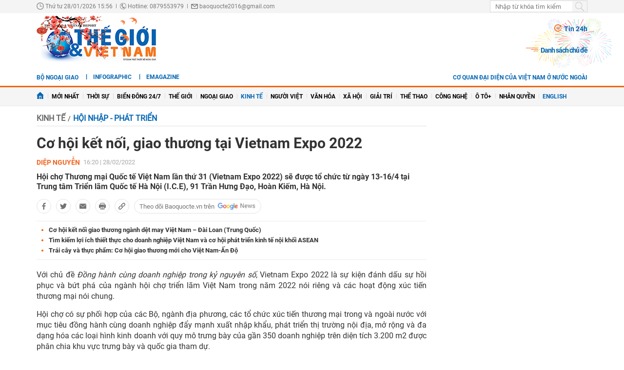

--- FILE ---
content_type: text/html; charset=utf-8
request_url: https://baoquocte.vn/co-hoi-ket-noi-giao-thuong-tai-vietnam-expo-2022-175459.html
body_size: 25269
content:
	<!--
https://baoquocte.vn/ BASED ON MASTERCMS ULTIMATE EDITION 2024 VERSION 2.9 (BUILD: ?v=2.620251229091339)
PRODUCT SOLUTION HTTPS://MASTERCMS.ORG
-->
<!DOCTYPE html>
<html translate="no" lang="vi">
<head>
    <title>Cơ hội kết nối, giao thương tại Vietnam Expo 2022</title>	
<meta name="google" content="notranslate">
<meta http-equiv="Content-Type" content="text/html; charset=utf-8" />
<meta http-equiv="content-language" content="vi" />
<meta name="description" content="Hội chợ Thương mại Quốc tế Việt Nam lần thứ 31 (Vietnam Expo 2022) sẽ được tổ chức từ ngày 13-16/4 tại Hà Nội." />
<meta name="keywords" content="Vietnam Expo,Vietnam Expo 2022,cơ hội giao thương,Bộ Công Thương,xúc tiến thương mại" />
<meta name="news_keywords" content="Vietnam Expo,Vietnam Expo 2022,cơ hội giao thương,Bộ Công Thương,xúc tiến thương mại" />
<!-- <meta http-equiv="refresh" content="210" /> -->
<!-- <link rel="manifest" href="https://baoquocte.vn/modules/frontend/themes/thegioivietnam/js/manifest.json" /> -->
<meta name="robots" content="index,follow,max-image-preview:large" />
<meta name="google" content="nositelinkssearchbox" />
<meta name="pagegen" content="28-01-2026 15:56:01" />
<meta name="copyright" content="Copyright (c) by https://baoquocte.vn/" />
<meta name="author" content="Báo Thế giới và Việt Nam" />
<meta http-equiv="audience" content="General" />
<meta name="resource-type" content="Document" />
<meta name="distribution" content="Global" />
<meta name="revisit-after" content="1 days" />
<!-- Facebook -->
<meta property="fb:admins" content="100000170835517" />
<meta property="fb:app_id" content="277749645924281" />    
<meta property="og:locale" content="vi_VN" />
<meta property="og:site_name" content="Báo Thế giới và Việt Nam" />
<meta property="og:url" content="https://baoquocte.vn/co-hoi-ket-noi-giao-thuong-tai-vietnam-expo-2022-175459.html" />
<meta property="og:type" content="article" />
<meta property="og:title" content="Cơ hội kết nối, giao thương tại Vietnam Expo 2022" />
<meta property="og:image" content="https://baoquocte.vn/stores/news_dataimages/lananh/022022/28/16/in_social/co-hoi-ket-noi-giao-thuong-tai-vietnam-expo-2022_1.jpg?randTime=1769590561" />
<meta property="og:image:width" content="1200" />
<meta property="og:image:height" content="630" />
<meta property="og:description" content="Hội chợ Thương mại Quốc tế Việt Nam lần thứ 31 (Vietnam Expo 2022) sẽ được tổ chức từ ngày 13-16/4 tại Hà Nội." />
<meta property="og:image:alt" content="Cơ hội kết nối, giao thương tại Vietnam Expo 2022" />
<meta name="category_url" content="https://baoquocte.vn/kinh-te/hoi-nhap-phat-trien" />
<!-- Facebook Card data --><!-- Twitter Card data -->
<meta name="twitter:card" content="summary_large_image">
<meta name="twitter:site" content="Báo Thế giới và Việt Nam">
<meta name="twitter:title" content="Cơ hội kết nối, giao thương tại Vietnam Expo 2022">
<meta name="twitter:description" content="Hội chợ Thương mại Quốc tế Việt Nam lần thứ 31 (Vietnam Expo 2022) sẽ được tổ chức từ ngày 13-16/4 tại Hà Nội.">
<meta name="twitter:creator" content="@BaoTGVN">
<meta name="twitter:image" content="https://baoquocte.vn/stores/news_dataimages/lananh/022022/28/16/in_social/co-hoi-ket-noi-giao-thuong-tai-vietnam-expo-2022_1.jpg?randTime=1769590561">
<!-- Twitter Card data -->
<meta http-equiv="X-UA-Compatible" content="IE=edge" />
<meta name="viewport" content="width=device-width, initial-scale=1" />
<meta name="theme-color" content="#00539c" />
<link rel="dns-prefetch" href="https://connect.facebook.net" />
<link rel="dns-prefetch" href="//www.google-analytics.com" />
<link rel="dns-prefetch" href="//platform.twitter.com" />
<link rel="alternate" href="https://baoquocte.vn/co-hoi-ket-noi-giao-thuong-tai-vietnam-expo-2022-175459.html" hreflang="vi-vn" />
<link rel="canonical" href="https://baoquocte.vn/co-hoi-ket-noi-giao-thuong-tai-vietnam-expo-2022-175459.html" />
<link rel="alternate" type="application/rss+xml" title="RSS Feed for Cơ hội kết nối, giao thương tại Vietnam Expo 2022" href="https://baoquocte.vn/rss_feed/kinh-te/hoi-nhap-phat-trien" />
<link rel="amphtml" href="https://baoquocte.vn/co-hoi-ket-noi-giao-thuong-tai-vietnam-expo-2022-175459.html&mobile=yes&amp=1" />
<!-- favicon -->
<link rel="apple-touch-icon" sizes="57x57" href="https://baoquocte.vn/modules/frontend/themes/thegioivietnam/images/favicon/apple-icon-57x57.png?v=2.620251229091339" />
<link rel="apple-touch-icon" sizes="60x60" href="https://baoquocte.vn/modules/frontend/themes/thegioivietnam/images/favicon/apple-icon-60x60.png?v=2.620251229091339" />
<link rel="apple-touch-icon" sizes="72x72" href="https://baoquocte.vn/modules/frontend/themes/thegioivietnam/images/favicon/apple-icon-72x72.png?v=2.620251229091339" />
<link rel="apple-touch-icon" sizes="76x76" href="https://baoquocte.vn/modules/frontend/themes/thegioivietnam/images/favicon/apple-icon-76x76.png?v=2.620251229091339" />
<link rel="apple-touch-icon" sizes="114x114" href="https://baoquocte.vn/modules/frontend/themes/thegioivietnam/images/favicon/apple-icon-114x114.png?v=2.620251229091339" />
<link rel="apple-touch-icon" sizes="120x120" href="https://baoquocte.vn/modules/frontend/themes/thegioivietnam/images/favicon/apple-icon-120x120.png?v=2.620251229091339" />
<link rel="apple-touch-icon" sizes="144x144" href="https://baoquocte.vn/modules/frontend/themes/thegioivietnam/images/favicon/apple-icon-144x144.png?v=2.620251229091339" />
<link rel="apple-touch-icon" sizes="152x152" href="https://baoquocte.vn/modules/frontend/themes/thegioivietnam/images/favicon/apple-icon-152x152.png?v=2.620251229091339" />
<link rel="apple-touch-icon" sizes="180x180" href="https://baoquocte.vn/modules/frontend/themes/thegioivietnam/images/favicon/apple-icon-180x180.png?v=2.620251229091339" />
<link rel="icon" type="image/png" sizes="192x192"  href="https://baoquocte.vn/modules/frontend/themes/thegioivietnam/images/favicon/android-icon-192x192.png?v=2.620251229091339" />
<link rel="icon" type="image/png" sizes="32x32" href="https://baoquocte.vn/modules/frontend/themes/thegioivietnam/images/favicon/favicon-32x32.png?v=2.620251229091339" />
<link rel="icon" type="image/png" sizes="96x96" href="https://baoquocte.vn/modules/frontend/themes/thegioivietnam/images/favicon/favicon-96x96.png?v=2.620251229091339" />
<link rel="icon" type="image/png" sizes="16x16" href="https://baoquocte.vn/modules/frontend/themes/thegioivietnam/images/favicon/favicon-16x16.png?v=2.620251229091339" />
<!-- Google Analytics -->
<link rel="dns-prefetch" href="//www.google-analytics.com" />
<!-- Google Fonts -->
<link rel="dns-prefetch" href="//fonts.googleapis.com" />
<!-- Facebook -->
<link rel="dns-prefetch" href="//connect.facebook.net" /> 
<!-- Twitter -->
<link rel="dns-prefetch" href="//platform.twitter.com" />
<script src="https://sdk.moneyoyo.com/v1/webpush.js?pid=P19-67BO9SpROzct6xD5xXWFg5lUyRZj-ooD9OYMxg0" async></script>
<meta name='dailymotion-domain-verification' content='dmtky1ynskdjan16j' />
<meta property="fb:pages" content="539022016190522" />
<meta name="google-site-verification" content="VNPVQpZr9JBrX_YbGmVPPEYYuCe8E4GJTKpcg8dL3j8" />
<meta name="facebook-domain-verification" content="woqki2ssbd2d5s7euye0m1khukjzms" /><meta name="zalo-platform-site-verification" content="VFErAhU461n0ZvH5nRmVI0QYbaVgqqmVCJS" />
<meta name="yandex-verification" content="1a10ae26fabd4b70" />
<meta name="zalo-platform-site-verification" content="GkUnABVP7m9WqOK2XlqtA5BRaH2-haLFEJO" />
<!-- Google tag (gtag.js) -->
<script async src="https://www.googletagmanager.com/gtag/js?id=G-PJF8DC8FC3"></script>
<script>
  window.dataLayer = window.dataLayer || [];
  function gtag(){dataLayer.push(arguments);}
  gtag('js', new Date());

  gtag('config', 'G-PJF8DC8FC3');
</script>
<script type="application/ld+json">
  {
    "@context": "https://schema.org",
    "@type": "WebSite",
    "name": "Báo Thế giới và Việt Nam",
    "alternateName": "thế giới 24h, tin mới, tin 24h, vấn đề pháp luật, xã hội, kinh doanh, đời sống, thể thao, giải trí, công nghệ, Bộ ngoại giao, đối ngoại Việt Nam, ngoại giao Việt Nam, giải trí, showbiz, sao Việt, xổ số hôm nay, giá vàng hôm nay, xsmb, xsmn, xsmt, vietlott",
    "url": "https://baoquocte.vn/",
    "potentialAction": {
      "@type": "SearchAction",
      "target": "https://baoquocte.vn/search_enginer.html?p=search&q={q}",
      "query-input": "required name=q"
    }
  }
</script>
<script type="application/ld+json">
{
    "@context": "https://schema.org",
  "@type": "BreadcrumbList",
  "itemListElement": 
  [
    {
      "@type": "ListItem",
      "position": 1,
      "item": {
        "@id": "https://baoquocte.vn/kinh-te",
        "name": "Kinh tế"
      }
    },
    {
      "@type": "ListItem",
      "position": 2,
      "item": {
        "@id": "https://baoquocte.vn/kinh-te/hoi-nhap-phat-trien",
        "name": "Hội nhập - Phát triển"
      }
    }
      ]
  }
</script>
<script type="application/ld+json">
{
  "@context": "https://schema.org",
  "@type": "NewsArticle",
  "mainEntityOfPage": {
    "@type": "WebPage",
    "@id": "https://baoquocte.vn/co-hoi-ket-noi-giao-thuong-tai-vietnam-expo-2022-175459.html"
  },
  "headline": "Cơ hội kết nối, giao thương tại Vietnam Expo 2022",
  "description": "Hội chợ Thương mại Quốc tế Việt Nam lần thứ 31 (Vietnam Expo 2022) sẽ được tổ chức từ ngày 13-16/4 tại Hà Nội.",
  "image": {
    "@type": "ImageObject",
    "url": "https://baoquocte.vn/stores/news_dataimages/lananh/022022/28/16/in_social/co-hoi-ket-noi-giao-thuong-tai-vietnam-expo-2022_1.jpg?randTime=1769590561",
    "width": 1200,
    "height": 630
  },
  "datePublished": "2022-02-28T16:20:42+07:00",
  "dateModified": "2022-02-28T16:20:43+07:00",
  "publisher": {
    "@type": "Organization",
    "name": "Báo Thế giới và Việt Nam",
    "logo": {
      "@type": "ImageObject",
      "url": "https://baoquocte.vn/modules/frontend/themes/thegioivietnam/images/logo.png",
      "width": 300,
      "height": 112
    }
  },
  "articleSection": "Hội nhập - Phát triển",  
  "isAccessibleForFree": "true"
}
</script>
	<link href="https://baoquocte.vn/modules/frontend/themes/thegioivietnam/css/pc/style.css?v=2.620251229091339" charset="UTF-8" type="text/css" rel="stylesheet" media="all" />
	<script src="https://baoquocte.vn/modules/frontend/themes/thegioivietnam/js/mastercms-ultimate-edition.js?v=2.620251229091339"></script>
	<script src="https://baoquocte.vn/modules/frontend/themes/thegioivietnam/js/pc/jquery.bxslider.min.js?v=2.620251229091339"></script>
	<!-- <script src="https://baoquocte.vn/modules/frontend/themes/thegioivietnam/js/snow.js?v=2.620251229091339"></script> -->
	    <script src="https://baoquocte.vn/modules/frontend/themes/thegioivietnam/js/jwplayer/jwplayer.js?v=2.620251229091339"></script>
    <script>jwplayer.key="oGJM/FhkI5HAbZ7t3Y2nb5feXksVhuPbnn0Nrw==";</script>
	<link href="https://baoquocte.vn/modules/frontend/themes/thegioivietnam/js/raterjs/raterjs.css?v=2.620251229091339" charset="UTF-8" type="text/css" rel="stylesheet" media="all" />
    <script src="https://baoquocte.vn/modules/frontend/themes/thegioivietnam/js/raterjs/raterjs.js?v=2.620251229091339"></script>
	<!-- admicro -->
	<script async src="https://static.amcdn.vn/tka/cdn.js" type="text/javascript"></script>
	<script>
	var arfAsync = arfAsync || [];
	</script>
	<script id="arf-core-js" onerror="window.arferrorload=true;" src="//media1.admicro.vn/cms/Arf.min.js" async></script>
	<!-- admicro -->

	
</head>
<body>
<!-- Google Tag Manager (noscript) -->
<noscript><iframe src="https://www.googletagmanager.com/ns.html?id=GTM-MJB8RNW3" height="0" width="0" style="display:none;visibility:hidden"></iframe></noscript>
<!-- End Google Tag Manager (noscript) --><!--googleoff: all-->
<script>
  window.fbAsyncInit = function() {
    FB.init({
      appId      : '277749645924281',
      xfbml      : true,
      version    : 'v18.0'
    });
    FB.AppEvents.logPageView();
  };

  (function(d, s, id){
     var js, fjs = d.getElementsByTagName(s)[0];
     if (d.getElementById(id)) {return;}
     js = d.createElement(s); js.id = id;
     js.src = "https://connect.facebook.net/en_US/sdk.js";
     fjs.parentNode.insertBefore(js, fjs);
   }(document, 'script', 'facebook-jssdk'));
</script>
<!--googleon: all-->	<div class="webpage pc-detail">
		<header id="header">
			<!-- <script>
	function enter_search_q_item(e){	
		var key;     
		 if(window.event)
			  key = window.event.keyCode; 
		 else
			  key = e.which;  
		
		if (key==13){
			var act	=	$('input[name=q]').attr('href');
			var q	=	$('input[name=q]').val();
			if(q==''){
				return false	
			}
			document.location=act+'&q='+encodeURIComponent(q);	
			return false
		}
	}
</script> -->
<script>
	function enter_to_search_q(e) {
		var key;
		if (window.event)
			key = window.event.keyCode; //IE
		else
			key = e.which; //firefox     
	
		if (key == 13) {
			var q = $('input[name=q]').val();
			if (q == '') {
				return false
			}
			var makeUrlSearch		=	'https://baoquocte.vn/search_enginer.html?p='+$('#frmSearch').attr('data-page');
			document.location = makeUrlSearch + '&q=' + encodeURIComponent(q);		
			return false
		}
	}
	function submit_to_search_q() {
		var makeUrlSearch		=	'https://baoquocte.vn/search_enginer.html?p='+$('#frmSearch').attr('data-page');
		var q = $('input[name=q]').val();
		if (q == '') {
			return false
		}
		document.location = makeUrlSearch + '&q=' + encodeURIComponent(q);
		return false;
	}
</script>
<div class="header-top">
	<div class="siteCenter">
		<div class="lt">
			<span class="ico-systemDate"><i class="icon"></i>Thứ tư 28/01/2026 15:56</span>
			<span class="ico-slash">|</span>
			<span class="ico-hotline"><i class="icon"></i>Hotline: 0879553979</span>
			<span class="ico-slash">|</span>
			<span class="ico-envelope"><i class="icon"></i><a href="/cdn-cgi/l/email-protection" class="__cf_email__" data-cfemail="a0c2c1cfd1d5cfc3d4c592909196e0c7cdc1c9cc8ec3cfcd">[email&#160;protected]</a></span>
		</div>
		<!--googleoff: all-->
		<div class="rt">
			<form id="frmSearch" data-page="tim-kiem" name="frmSearch">
				<input type="text" onkeypress="return enter_to_search_q(event);" name="q" value="" placeholder="Nhập từ khóa tìm kiếm" />
				<button type="submit" name="submit" onclick="return submit_to_search_q();"></button>
			</form>
			<a class="mobile-btn" href="https://baoquocte.vn/&mobile=yes" title="Phiên bản di động">Phiên bản di động</a>	
		</div>
		<!--googleon: all-->
	</div>
</div>			<div class="header-logo">
				<div class="siteCenter clearfix">
					<a class="logo lt" href="https://baoquocte.vn/" title="Báo Thế giới và Việt Nam">
	<!-- <img src="https://baoquocte.vn/modules/frontend/themes/thegioivietnam/images/logo.png?v=2.620251229091339" height="90" alt="Báo Thế giới và Việt Nam" /> -->
	<img style="height: 95px;margin-top: -5px;" src="https://baoquocte.vn/modules/frontend/themes/thegioivietnam/images/pc/logo-2022.png?v=2.620251229091339" height="90" alt="Báo Thế giới và Việt Nam" />
	<!-- <img style="width: 250px;" src="https://baoquocte.vn/modules/frontend/themes/thegioivietnam/images/xmas2020/logo-xmas.png?v=2.620251229091339" height="90" alt="Báo Thế giới và Việt Nam" /> -->
</a><div class="logo-right rt">
		<div class="banner-728x90 lt">
		<zone id="kdl4py77"></zone>
<script data-cfasync="false" src="/cdn-cgi/scripts/5c5dd728/cloudflare-static/email-decode.min.js"></script><script>
arfAsync.push("kdl4py77");
</script>	</div>
		<div class="header-link rt">
		<a class="ico-24h f1" href="https://baoquocte.vn/tin-24h"><i class="fa fa-fire"></i>Tin 24h</a>
		<a class="ico-events f1" href="https://baoquocte.vn/chu-de">Danh sách chủ đề</a>
	</div>
</div>				</div>
			</div>
		</header>
				
<div class="banner-full">
	<div class="siteCenter clearfix">
				<div class="banner-1130x90 fw lt clearfix"><zone id="kdl4qlzx"></zone>
<script>
arfAsync.push("kdl4qlzx");
</script></div>
			</div>
</div>		
<div class="menu-link">
	<div class="siteCenter clearfix">
		<a class="menu-item menu-item-first lt" href="http://www.mofa.gov.vn/vi/" target="_blank">Bộ ngoại giao</a>
		<div class="lt" style="height: 26px;overflow: hidden;">
			<!-- <a class="ico-english lt" href="https://en.baoquocte.vn/" target="_blank" style="float: left;">English</a>		 -->
			<a class="ico-infographic-link" href="https://baoquocte.vn/infographic">Infographic</a>
			<a class="ico-emagazine-link" href="https://baoquocte.vn/emagazine">eMagazine</a>		
			<div style="height: 20px;margin: 5px 0 0 10px;" class="fb-like" data-href="https://www.facebook.com/baoquocte" data-width="" data-layout="button_count" data-action="like" data-size="small" data-share="true"></div>
		</div>
		<div class="rt">
			
			<a class="menu-item menu-item-first lt" href="https://baoquocte.vn/danh-sach-cac-co-quan-dai-dien-cua-viet-nam-o-nuoc-ngoai-128418.html">Cơ quan đại diện của Việt Nam ở nước ngoài</a>
			<!--googleoff: all-->
			<span class="__API_WIDGET" data-type="mod_member_account_functions" data-url="https://baoquocte.vn/apicenter@/mod_member_account_functions&tpl_gui=gateway"></span>
			<!--googleon: all-->
		</div>
	</div>
</div>

<nav id="nav">
	<div class="siteCenter">
		<ul class="main-menu">
			<li class="cat">
				<a href="https://baoquocte.vn/"><img style="vertical-align: -1px;" src="https://baoquocte.vn/modules/frontend/themes/thegioivietnam/images/pc/ico-home.png?v=2.620251229091339" alt="Báo Thế giới và Việt Nam" /></a>
			</li>
			<li class="cat" title="Mới nhất">
				<a href="https://baoquocte.vn/tin-moi">Mới nhất</a>
							</li>
						<li class="cat " title="Thời sự">
				<a class="" href="https://baoquocte.vn/thoi-su">Thời sự</a>
				<ul class="sub-menu">
										<li class="sub-cat"><a href="https://baoquocte.vn/thoi-su/xay-dung-dang">Xây dựng Đảng</a></li>
										<li class="sub-cat"><a href="https://baoquocte.vn/thoi-su/dai-hoi-dang-lan-thu-xiv">Đại hội Đảng lần thứ XIV</a></li>
										<li class="sub-cat"><a href="https://baoquocte.vn/thoi-su/suy-ngam">Suy ngẫm</a></li>
										<li class="sub-cat"><a href="https://baoquocte.vn/thoi-su/viet-nam-va-asean">Việt Nam và ASEAN</a></li>
										<li class="sub-cat"><a href="https://baoquocte.vn/thoi-su/phan-tich-chuyen-thoi-su">Phân tích chuyện thời sự</a></li>
									</ul>
			</li>
						<li class="cat " title="Biển Đông 24/7">
				<a class="" href="https://baoquocte.vn/bien-dong-247">Biển Đông 24/7</a>
				<ul class="sub-menu">
									</ul>
			</li>
						<li class="cat " title="Thế giới">
				<a class="" href="https://baoquocte.vn/the-gioi">Thế giới</a>
				<ul class="sub-menu">
										<li class="sub-cat"><a href="https://baoquocte.vn/the-gioi/toan-canh">Toàn cảnh</a></li>
										<li class="sub-cat"><a href="https://baoquocte.vn/the-gioi/tieu-diem">Tiêu điểm</a></li>
										<li class="sub-cat"><a href="https://baoquocte.vn/the-gioi/binh-luan">Bình luận</a></li>
										<li class="sub-cat"><a href="https://baoquocte.vn/the-gioi/ho-so">Hồ sơ</a></li>
										<li class="sub-cat"><a href="https://baoquocte.vn/the-gioi/doc-bao-nuoc-ngoai">Đọc báo nước ngoài</a></li>
									</ul>
			</li>
						<li class="cat " title="Ngoại giao">
				<a class="" href="https://baoquocte.vn/ngoai-giao">Ngoại giao</a>
				<ul class="sub-menu">
										<li class="sub-cat"><a href="https://baoquocte.vn/ngoai-giao/tin-bo-ngoai-giao">Tin Bộ Ngoại giao</a></li>
										<li class="sub-cat"><a href="https://baoquocte.vn/ngoai-giao/bao-ho-cong-dan">Bảo hộ công dân</a></li>
										<li class="sub-cat"><a href="https://baoquocte.vn/ngoai-giao/thuong-thuc-ngoai-giao">Thường thức Ngoại giao</a></li>
										<li class="sub-cat"><a href="https://baoquocte.vn/ngoai-giao/chuyen-ngoai-giao">Chuyện ngoại giao</a></li>
									</ul>
			</li>
						<li class="cat active" title="Kinh tế">
				<a class="active" href="https://baoquocte.vn/kinh-te">Kinh tế</a>
				<ul class="sub-menu">
										<li class="sub-cat"><a href="https://baoquocte.vn/kinh-te/kinh-te-the-gioi">Kinh tế thế giới</a></li>
										<li class="sub-cat"><a href="https://baoquocte.vn/kinh-te/ngoai-giao-kinh-te">Ngoại giao kinh tế</a></li>
										<li class="sub-cat"><a href="https://baoquocte.vn/kinh-te/hoi-nhap-phat-trien">Hội nhập - Phát triển</a></li>
										<li class="sub-cat"><a href="https://baoquocte.vn/kinh-te/bat-dong-san">Bất động sản</a></li>
										<li class="sub-cat"><a href="https://baoquocte.vn/kinh-te/tai-chinh-chung-khoan">Tài chính - Chứng khoán</a></li>
										<li class="sub-cat"><a href="https://baoquocte.vn/kinh-te/thuong-hieu-san-pham">Thương hiệu - Sản phẩm</a></li>
									</ul>
			</li>
						<li class="cat " title="Người Việt">
				<a class="" href="https://baoquocte.vn/nguoi-viet">Người Việt</a>
				<ul class="sub-menu">
									</ul>
			</li>
						<li class="cat " title="Văn hóa">
				<a class="" href="https://baoquocte.vn/van-hoa">Văn hóa</a>
				<ul class="sub-menu">
										<li class="sub-cat"><a href="https://baoquocte.vn/van-hoa/di-san-van-hoa">Di sản văn hóa</a></li>
										<li class="sub-cat"><a href="https://baoquocte.vn/van-hoa/du-lich">Du lịch</a></li>
										<li class="sub-cat"><a href="https://baoquocte.vn/van-hoa/so-tay-van-hoa">Sổ tay văn hóa</a></li>
										<li class="sub-cat"><a href="https://baoquocte.vn/van-hoa/doanh-nhan-va-cuoc-song">Doanh nhân và Cuộc sống</a></li>
									</ul>
			</li>
						<li class="cat " title="Xã hội">
				<a class="" href="https://baoquocte.vn/xa-hoi">Xã hội</a>
				<ul class="sub-menu">
										<li class="sub-cat"><a href="https://baoquocte.vn/xa-hoi/giao-duc">Giáo dục</a></li>
										<li class="sub-cat"><a href="https://baoquocte.vn/xa-hoi/doi-song">Đời sống</a></li>
										<li class="sub-cat"><a href="https://baoquocte.vn/xa-hoi/y-te">Y tế</a></li>
									</ul>
			</li>
						<li class="cat " title="Giải trí">
				<a class="" href="https://baoquocte.vn/giai-tri">Giải trí</a>
				<ul class="sub-menu">
										<li class="sub-cat"><a href="https://baoquocte.vn/giai-tri/hau-truong">Hậu trường</a></li>
										<li class="sub-cat"><a href="https://baoquocte.vn/giai-tri/chuyen-bon-phuong">Chuyện bốn phương</a></li>
										<li class="sub-cat"><a href="https://baoquocte.vn/giai-tri/xem-nghe">Xem - Nghe</a></li>
									</ul>
			</li>
						<li class="cat " title="Thể thao">
				<a class="" href="https://baoquocte.vn/the-thao">Thể thao</a>
				<ul class="sub-menu">
										<li class="sub-cat"><a href="https://baoquocte.vn/the-thao/ngoai-hang-anh">Ngoại hạng Anh</a></li>
										<li class="sub-cat"><a href="https://baoquocte.vn/the-thao/v-league">V-League</a></li>
										<li class="sub-cat"><a href="https://baoquocte.vn/the-thao/cup-c1">Cup C1</a></li>
										<li class="sub-cat"><a href="https://baoquocte.vn/the-thao/sea-games">SEA Games</a></li>
										<li class="sub-cat"><a href="https://baoquocte.vn/the-thao/chuyen-nhuong">Chuyển Nhượng</a></li>
										<li class="sub-cat"><a href="https://baoquocte.vn/the-thao/world-cup">World Cup</a></li>
									</ul>
			</li>
						<li class="cat " title="Công nghệ">
				<a class="" href="https://baoquocte.vn/khoa-hoc-cong-nghe">Công nghệ</a>
				<ul class="sub-menu">
										<li class="sub-cat"><a href="https://baoquocte.vn/khoa-hoc-cong-nghe/chuyen-doi-so">Chuyển đổi số</a></li>
										<li class="sub-cat"><a href="https://baoquocte.vn/khoa-hoc-cong-nghe/kham-pha">Khám phá</a></li>
										<li class="sub-cat"><a href="https://baoquocte.vn/khoa-hoc-cong-nghe/meo-hay">Mẹo hay</a></li>
										<li class="sub-cat"><a href="https://baoquocte.vn/khoa-hoc-cong-nghe/thu-thuat">Thủ thuật</a></li>
									</ul>
			</li>
						<li class="cat " title="Ô tô+">
				<a class="" href="https://baoquocte.vn/o-to">Ô tô+</a>
				<ul class="sub-menu">
										<li class="sub-cat"><a href="https://baoquocte.vn/o-to/xe-moi">Xe mới</a></li>
									</ul>
			</li>
						<li class="cat " title="Nhân quyền">
				<a class="" href="https://baoquocte.vn/goc-nhin-nhan-quyen">Nhân quyền</a>
				<ul class="sub-menu">
										<li class="sub-cat"><a href="https://baoquocte.vn/goc-nhin-nhan-quyen/tin-tuc-7-ngay">Tin tức 7 ngày</a></li>
										<li class="sub-cat"><a href="https://baoquocte.vn/goc-nhin-nhan-quyen/tieu-diem">Tiêu điểm</a></li>
										<li class="sub-cat"><a href="https://baoquocte.vn/goc-nhin-nhan-quyen/y-kien-chuyen-gia">Ý kiến chuyên gia</a></li>
										<li class="sub-cat"><a href="https://baoquocte.vn/goc-nhin-nhan-quyen/multimedia">Multimedia</a></li>
										<li class="sub-cat"><a href="https://baoquocte.vn/goc-nhin-nhan-quyen/co-the-ban-chua-biet">Có thể bạn chưa biết</a></li>
									</ul>
			</li>
			 
			<li class="cat">
				<a href="https://en.baoquocte.vn/" target="_blank" style="color: #0065b3;">English</a>
			</li>
					</ul>
	</div>
</nav>
		<main id="main">
			<div class="siteCenter clearfix">
				
				<div class="main-detail fw lt clearfix">
					<div class="bx-grid-detail fw lt clearfix">
						<div class="bx-detail-left lt">
							<div class="navigation fw lt mb clearfix" style="position: relative;">
	<ul class="breadcrumb clearfix">
				<li class="menu-alias">
			<a class="hna-xshn" href="https://baoquocte.vn/kinh-te">Kinh tế</a>
		</li>
				<li class="nav-slash"><span>/</span></li>										
		<li class="cat-alias cat-sub-alisa">
			<a href="https://baoquocte.vn/kinh-te/hoi-nhap-phat-trien">Hội nhập - Phát triển</a>
		</li>	
			
		 
	</ul>
		
</div>							<div class="article-detail fw lt mb clearfix">
																<span class="article-detail-subtitle"></span>
								<h1 class="article-detail-title f0">Cơ hội kết nối, giao thương tại Vietnam Expo 2022</h1>
								<div class="article-social fw lt clearfix">
									<div class="inforAuthor lt">
																				<div class="article-member lt">Diệp Nguyễn</div> 
										 
										<div class="article-date hna-article-date lt">16:20 | 28/02/2022</div>
										<script>
											$(document).ready(function(){
												if($('.cat-sub-alisa a').text()=='Xổ số hôm nay'){
													$('.hna-article-date').hide();
													$('.ico-google-new').addClass('hna-hide');
												}
											});
										</script>
										<!--googleoff: all-->
										<div class="author-raterjs lt" style="height: 20px;padding-top: 1px;">
											<div class="reader-raterjs" 
																						>
												<div id="rater-step" data-url=""></div>
											</div>
											<script>
												$(document).ready(function(){
													var setRateDb		=	0;
																										var starRatingStep = raterJs( {
														starSize:15, 
														max:5, 
												        rating:setRateDb,
														//step:0.5, 
														element:document.querySelector("#rater-step"), 
														rateCallback:function rateCallback(rating, done) {
															this.setRating(rating); 
															//$('#rstar').val(rating);
															starRate(rating);
															done(); 
														}
													}); 
												});
												function starRate(rating){
													$.getJSON($('#rater-step').attr('data-url')+'&star='+rating, function(data) {		
														if (data.status==0){													 																														
															alert(data.message);
															return false;
														}	
													});
												}
											</script>
										</div>
										<!--googleon: all-->
									</div>
									<div class="readFlags rt">
																			</div>
																		<div class="article-member-role"></div> 
									  
								</div>
																<div class="article-detail-desc fw lt f0 mb clearfix">Hội chợ Thương mại Quốc tế Việt Nam lần thứ 31 (Vietnam Expo 2022) sẽ được tổ chức từ ngày 13-16/4 tại Trung tâm Triển lãm Quốc tế Hà Nội (I.C.E), 91 Trần Hưng Đạo, Hoàn Kiếm, Hà Nội.</div>
																
								<!--googleoff: all-->
																<div class="bqt-share-social fw lt mb clearfix">
									<a class="share-social__link facebook lt" rel="noopener nofollow" target="_blank" title="Chia sẻ bài viết lên facebook" href="https://www.facebook.com/sharer/sharer.php?u=https://baoquocte.vn/co-hoi-ket-noi-giao-thuong-tai-vietnam-expo-2022-175459.html" data-url="https://baoquocte.vn/co-hoi-ket-noi-giao-thuong-tai-vietnam-expo-2022-175459.html" data-share-type="facebook">
										<span class="icon"></span>
									</a>
									<a class="share-social__link twitter lt" rel="noopener nofollow" target="_blank" title="Chia sẻ bài viết lên twitter" href="https://twitter.com/intent/tweet?url=https://baoquocte.vn/co-hoi-ket-noi-giao-thuong-tai-vietnam-expo-2022-175459.html&text=Cơ hội kết nối, giao thương tại Vietnam Expo 2022" data-url="https://baoquocte.vn/co-hoi-ket-noi-giao-thuong-tai-vietnam-expo-2022-175459.html" data-share-type="twitter">
										<span class="icon"></span>
									</a>
									<div class="share-social__link zalo zalo-share-button lt" title="Chia sẻ bài viết lên zalo" data-title="Cơ hội kết nối, giao thương tại Vietnam Expo 2022" data-url="https://baoquocte.vn/co-hoi-ket-noi-giao-thuong-tai-vietnam-expo-2022-175459.html" data-oaid="579745863508352884" data-layout="3" data-color="blue" data-customize="true" data-share-type="zalo">
										<span class="icon"></span>
									</div>
									<a class="share-social__link email lt" rel="noopener nofollow" target="_blank" title="Chia sẻ bài viết lên email" href="https://mail.google.com/mail/u/0/?view=cm&su=Cơ hội kết nối, giao thương tại Vietnam Expo 2022&to&body=https://baoquocte.vn/co-hoi-ket-noi-giao-thuong-tai-vietnam-expo-2022-175459.html&fs=1&tf=1" data-title="Cơ hội kết nối, giao thương tại Vietnam Expo 2022" data-url="https://baoquocte.vn/co-hoi-ket-noi-giao-thuong-tai-vietnam-expo-2022-175459.html" data-share-type="email">
										<span class="icon"></span>
									</a>
									<a class="share-social__link print lt" rel="noopener nofollow" target="_blank" title="In bài viết" href="https://baoquocte.vn/apicenter@/print_article&i=175459" data-title="Cơ hội kết nối, giao thương tại Vietnam Expo 2022" data-url="https://baoquocte.vn/co-hoi-ket-noi-giao-thuong-tai-vietnam-expo-2022-175459.html" data-share-type="email">
										<span class="icon"></span>
									</a>
									<div class="share-social__link share copy-link lt" title="Sao chép liên kết" data-url="https://baoquocte.vn/co-hoi-ket-noi-giao-thuong-tai-vietnam-expo-2022-175459.html" data-share-type="share">
										<span class="icon"></span>
										<span class="icon-copy">Sao chép liên kết</span>
										<input id="copy-link-input" style="display: none;" type="text" value="https://baoquocte.vn/co-hoi-ket-noi-giao-thuong-tai-vietnam-expo-2022-175459.html" />
										<script>
											var iconCopy = document.querySelector('.copy-link');
											iconCopy.addEventListener('click',function(){
												var copyText = document.getElementById("copy-link-input");
												document.querySelector('.icon-copy').innerHTML = "Đã sao chép";
												copyText.select();
												copyText.setSelectionRange(0, 99999);
												navigator.clipboard.writeText(copyText.value);
											});
											iconCopy.addEventListener('mouseleave',function() {
												setTimeout(function(){
													document.querySelector('.icon-copy').innerHTML = "Sao chép liên kết";
												},100)
											});
										</script>
									</div>	
									<span class="__API_WIDGET" data-type="mod_member_account_functions" data-url="https://baoquocte.vn/apicenter@/mod_member_account_functions&tpl_gui=follow_button"></span>
									<a class="bqt-google-new lt" rel="noopener nofollow" target="_blank" href="https://news.google.com/publications/CAAiEIsIaHrsf0_N28UIHc69_W8qFAgKIhCLCGh67H9PzdvFCB3Ovf1v?oc=3&ceid=VN:vi">Theo dõi Baoquocte.vn trên</a>
								</div>
																<!--googleon: all-->

																<div class="article-relate fw lt mb clearfix">
									<!-- <div class="bx-cat-title fw lt mb">
										<h2 class="h2-title f0"><span class="bx-cat-link">Tin liên quan</span></h2>
									</div> -->
									<div class="bx-cat-content fw lt">										
										 
										<a class="article-link" href="https://baoquocte.vn/co-hoi-ket-noi-giao-thuong-nganh-det-may-viet-nam-dai-loan-trung-quoc-159221.html" title='Cơ hội kết nối giao thương ngành dệt may Việt Nam – Đài Loan (Trung Quốc)'>Cơ hội kết nối giao thương ngành dệt may Việt Nam – Đài Loan (Trung Quốc)</a>
										 
										<a class="article-link" href="https://baoquocte.vn/tim-kiem-loi-ich-thiet-thuc-cho-doanh-nghiep-viet-nam-va-co-hoi-phat-trien-kinh-te-noi-khoi-asean-140224.html" title='Tìm kiếm lợi ích thiết thực cho doanh nghiệp Việt Nam và cơ hội phát triển kinh tế nội khối ASEAN'>Tìm kiếm lợi ích thiết thực cho doanh nghiệp Việt Nam và cơ hội phát triển kinh tế nội khối ASEAN</a>
										 
										<a class="article-link" href="https://baoquocte.vn/trai-cay-va-thuc-pham-co-hoi-giao-thuong-moi-cho-viet-nam-an-do-125819.html" title='Trái cây và thực phẩm: Cơ hội giao thương mới cho Việt Nam-Ấn Độ'>Trái cây và thực phẩm: Cơ hội giao thương mới cho Việt Nam-Ấn Độ</a>
										 
									</div>
								</div>
								<script>
									$('.article-relate').each(function(){
										if($(this).find('.article-link').size()==0){
											$(this).remove();
										}
									});
								</script>
								
								<div class="__MASTERCMS_CONTENT fw lt clearfix">	
									<div id="articleBody" class="fw lt clearfix" itemprop="articleBody">
																				<div id="__MB_MASTERCMS_EL_3" class="fw lt clearfix"><p style="text-align: justify;">Với chủ đề <em>Đồng hành cùng doanh nghiệp trong kỷ nguyên số</em>, Vietnam Expo 2022<strong> </strong>là sự kiện đánh dấu sự hồi phục và bứt phá của ngành hội chợ triển lãm Việt Nam trong năm 2022 nói riêng và các hoạt động xúc tiến thương mại nói chung.</p>    <p style="text-align: justify;">Hội chợ có sự phối hợp của các Bộ, ngành địa phương, các tổ chức xúc tiến thương mại trong và ngoài nước với mục tiêu đồng hành cùng doanh nghiệp đẩy mạnh xuất nhập khẩu, phát triển thị trường nội địa, mở rộng và đa dạng hóa các loại hình kinh doanh với quy mô trưng bày của gần 350 doanh nghiệp trên diện tích 3.200 m2 được phân chia khu vực trưng bày và quốc gia tham dự.</p>    <table class="MASTERCMS_TPL_TABLE" style="width: 100%;">  	<tbody>  		<tr>  			<td><img  src="https://baoquocte.vn/stores/news_dataimages/lananh/022022/28/16/in_article/co-hoi-ket-noi-giao-thuong-tai-vietnam-expo-2022_1.jpg?rt=20220228161559" class="__img_mastercms" alt="Cơ hội kết nối, giao thương tại Vietnam Expo 2022" style="max-width:100%; padding:0px; margin:0px;" title="Cơ hội kết nối, giao thương tại Vietnam Expo 2022"></td>  		</tr>  		<tr>  			<td style="text-align: justify;">Năm 2022, Vietnam Expo chào đón sự kiện hiện diện của Hàn Quốc với tư cách là Quốc gia khách mời danh dự - “Guest of Honor Country”. (Nguồn: Vinexad)</td>  		</tr>  	</tbody>  </table>    <p style="text-align: justify;">Nổi bật tại Vietnam Expo 2022 là các khu trưng bày Thương hiệu Quốc gia & Xuất khẩu; Máy móc thiết bị - Công nghiệp Hỗ trợ; Công nghệ Số - Thương mại Điện tử; Thực phẩm – Đồ uống.</p>    <p style="text-align: justify;">Nhà tổ chức đã tận dụng tối đa nền tảng khách hàng, xây dựng các hoạt động giao thương thiết thực với nhu cầu của doanh nghiệp, cùng nhiều hội thảo trong khuôn khổ tập trung đúng mục tiêu tương ứng với ngành hàng trưng bày.</p>    <p style="text-align: justify;">Đây là một trong những điểm tạo nên nét đặc trưng của một triển lãm để thu hút khách tham quan (thống kê năm 2019 là 21.500 lượt, năm 2021 là 10.250 lượt khách trong nước và quốc tế).</p>    <p style="text-align: justify;">Năm 2022, Vietnam Expo chào đón sự kiện hiện diện của Hàn Quốc với tư cách là Quốc gia khách mời danh dự - “Guest of Honor Country”. Thông điệp của “Quốc gia khách mời danh dự” sẽ mang tới các cơ hội kinh doanh tiềm năng và thiết thực trên tinh thần hướng tới sự thịnh vượng chung bằng các chương trình hợp tác & xúc tiến thương mại giữa doanh nghiệp Việt Nam & Hàn Quốc. Với vị thế này, khu trưng bày của Hàn Quốc sẽ được đầu tư nổi trội về quy mô gian hàng, cũng như chất lượng các doanh nghiệp tham gia.</p>    <p style="text-align: justify;">Năm 2022, cũng là năm thứ 23 liên tiếp có sự góp mặt của Cơ quan Xúc tiến Thương mại và Đầu tư Hàn Quốc tại Hà Nội (KOTRA Hanoi) với lịch trình hoạt động liên tiếp trên phương diện kết nối đầu tư, thương mại giữa Hàn Quốc - Việt Nam và các nước Đông Nam Á, một phần được thể hiện trong khuôn khổ Vietnam Expo bằng các cuộc giao thương 1-1 trực tuyến và trực tiếp (Online & Offline Business Matching).</p>    <p style="text-align: justify;">Năm 2022 với dấu mốc quan trọng kỷ niệm 30 năm thiết lập quan hệ ngoại giao giữa Việt Nam – Hàn Quốc (1992 – 2022) sẽ tạo động lực thúc đẩy mạnh mẽ quan hệ song phương, đúng với định hướng chung giữa hai nước là nâng tầm khuôn khổ quan hệ lên Đối tác hợp tác chiến lược toàn diện.</p>    <table class="MASTERCMS_TPL_TABLE" style="width: 100%;">  	<tbody>  		<tr>  			<td><img  src="https://baoquocte.vn/stores/news_dataimages/lananh/022022/28/16/in_article/co-hoi-ket-noi-giao-thuong-tai-vietnam-expo-2022.jpg?rt=20220228161708" class="__img_mastercms" alt="Cơ hội kết nối, giao thương tại Vietnam Expo 2022" style="max-width:100%; padding:0px; margin:0px;" title="Cơ hội kết nối, giao thương tại Vietnam Expo 2022"></td>  		</tr>  		<tr>  			<td>Vietnam Expo 2022 sẽ được tổ chức từ ngày 13-16/04/2022 tại Trung tâm Triển lãm Quốc tế Hà Nội (I.C.E). (Nguồn: Vinexad)</td>  		</tr>  	</tbody>  </table>    <p style="text-align: justify;">Belarus cũng tham gia và trở thành Quốc gia khách mời đặc biệt – “Special Guest Country” tại Vietnam Expo sau chuyến thăm tham vấn chính trị giữa Thứ trưởng Ngoại giao Belarus và Cục trưởng Cục Xúc tiến thương mại (ngày 14/1/2022) trong đó đề cập hợp tác trong lĩnh vực xúc tiến thương mại trong thời gian tới.</p>    <p style="text-align: justify;">Hai bên nhất trí sẽ tận dụng tốt hơn nữa những ưu đãi của Hiệp định Thương mại tự do giữa Việt Nam và Liên minh Kinh tế Á – Âu (FTA VN-EAEU) mà Belarus là thành viên để tăng cường trao đổi thương mại giữa hai nước.</p>    <p style="text-align: justify;">Khu gian hàng Quốc gia Khách mời đặc biệt Belarus sẽ có diện tích trưng bày 200m2 dự kiến được thiết kế màu sắc xanh với ý niệm rộng mở trong hợp tác, thể hiện một “sắc thái” hướng tới phát triển tương xứng với tiềm năng hai bên. Trong lần triển lãm này các doanh nghiệp Belarus “hé lộ” sẽ mang đến thị trường Việt Nam những sản phẩm ưu việt, mang màu sắc đặc trưng từ Belarus.</p>    <p style="text-align: justify;">Năm 2018 khu gian hàng quốc gia Belarus đã đạt được sự chú ý tối đa với vai trò là Quốc gia danh dự (Guest of Honor Country) tại Vietnam Expo in Ho Chi Minh với hàng loạt giao dịch song phương và diễn đàn hợp tác thương mại diễn ra trong khuôn khổ Hội chợ với thống kê ước tính 3.500 lượt doanh nghiệp có kết nối với doanh nghiệp Belarus.</p>    <table class="__MB_template_g">  	<tbody>  		<tr>  			<td class="__RE_PLACE_CONTENT" style="text-align: justify;">  			<p>Vietnam Expo được tổ chức thường niên có lịch sử lâu đời nhất tại Việt Nam do Bộ Công Thương chủ trì, Cục Xúc tiến thương mại chỉ đạo và Công ty Vinexad tổ chức.</p>    			<p>Qua hơn 30 năm, Vietnam Expo đã trở thành thương hiệu uy tín nơi các doanh nghiệp Việt Nam tham dự để quảng bá và giới thiệu sản phẩm, nơi các tổ chức xúc tiến thương mại toàn cầu lựa chọn làm điểm đến cho những khởi đầu kinh doanh thương mại và đầu tư tại thị trường Việt Nam.</p>  			</td>  		</tr>  	</tbody>  </table>    <table class="__mb_article_in_image">  	<tbody>  		<tr>  			<td align="left" valign="top" width="100"><a href="https://baoquocte.vn/hon-300-doanh-nghiep-trong-va-ngoai-nuoc-tham-du-vietnam-expo-2021-142220.html" title="Hơn 300 doanh nghiệp trong và ngoài nước tham dự Vietnam Expo 2021"><img alt="Hơn 300 doanh nghiệp trong và ngoài nước tham dự Vietnam Expo 2021" src="https://baoquocte.vn/stores/news_dataimages/lananh/042021/14/14/croped/thumbnail/vietnam-expo-2021-thu-hut-nhieu-gian-hang-quoc-te.jpg" style="max-width: inherit !important;width: 140px;" title="Hơn 300 doanh nghiệp trong và ngoài nước tham dự Vietnam Expo 2021" /></a>    			<p> </p>  			</td>  			<td align="left" style="vertical-align: top;" valign="top"><a href="https://baoquocte.vn/hon-300-doanh-nghiep-trong-va-ngoai-nuoc-tham-du-vietnam-expo-2021-142220.html" title="Hơn 300 doanh nghiệp trong và ngoài nước tham dự Vietnam Expo 2021">Hơn 300 doanh nghiệp trong và ngoài nước tham dự Vietnam Expo 2021</a>  			<p><span class="tpl_desc">Sáng 14/4, tại Trung tâm Triển lãm Quốc tế Hà Nội, Hội chợ thương mại quốc tế Việt Nam 2021 (Vietnam Expo 2021) với chủ ...</span></p>  			</td>  		</tr>  	</tbody>  </table>    <table class="__mb_article_in_image">  	<tbody>  		<tr>  			<td align="left" valign="top" width="100"><a href="https://baoquocte.vn/hoi-cho-trien-lam-vietnam-expo-se-duoc-to-chuc-tai-malaysia-vao-thang-92020-106150.html" title="Hội chợ Triển lãm Vietnam Expo sẽ được tổ chức tại Malaysia vào tháng 9/2020"><img alt="Hội chợ Triển lãm Vietnam Expo sẽ được tổ chức tại Malaysia vào tháng 9/2020" src="https://baoquocte.vn/stores/news_dataimages/thanhtruc/122019/14/12/in_article/croped/thumbnail/hoi-cho-trien-lam-vietnam-expo-se-duoc-to-chuc-tai-malaysia-vao-thang-92020.jpg" style="max-width: inherit !important;width: 140px;" title="Hội chợ Triển lãm Vietnam Expo sẽ được tổ chức tại Malaysia vào tháng 9/2020" /></a>    			<p> </p>  			</td>  			<td align="left" style="vertical-align: top;" valign="top"><a href="https://baoquocte.vn/hoi-cho-trien-lam-vietnam-expo-se-duoc-to-chuc-tai-malaysia-vao-thang-92020-106150.html" title="Hội chợ Triển lãm Vietnam Expo sẽ được tổ chức tại Malaysia vào tháng 9/2020">Hội chợ Triển lãm Vietnam Expo sẽ được tổ chức tại Malaysia vào tháng 9/2020</a>  			<p><span class="tpl_desc">TGVN. Trong buổi họp báo ngày 13/12 tại TP. Hồ Chí Minh, Hiệp hội Doanh nghiệp Việt Nam tại Malaysia (VMBIZ) thông báo sẽ phối ...</span></p>  			</td>  		</tr>  	</tbody>  </table></div>
																				<div style="clear: both;"></div>
										 
										<div class="banner fw lt mb clearfix"><script async src="https://pagead2.googlesyndication.com/pagead/js/adsbygoogle.js?client=ca-pub-2073887506688161"
     crossorigin="anonymous"></script>
<ins class="adsbygoogle"
     style="display:block"
     data-ad-format="autorelaxed"
     data-ad-client="ca-pub-2073887506688161"
     data-ad-slot="7649529734"></ins>
<script>
     (adsbygoogle = window.adsbygoogle || []).push({});
</script></div>
										 
										<div class="banner fw lt mb clearfix"><zone id="kvrvoo7l"></zone>
<script>arfAsync.push("kvrvoo7l");</script></div>
										
									</div>
									 
									<div style="clear: both;"></div>
                        												<div class="article-detail-author clearfix"> <i style="font-family: 'Roboto-Regular', Arial, sans-serif;"></i></div>
									<!-- <div class="article-detail-source clearfix"></div> -->
																	</div>
								<!--googleoff: all-->
																<div style="display: none;">
									<iframe rel="nofollow" src="https://baoquocte.vn/widgets@/article_statistic&aid=MTc1NDU5" width="0" height="0" data-nosnippet></iframe> 
									<input type="hidden" name="__printURL" value="https://baoquocte.vn/co-hoi-ket-noi-giao-thuong-tai-vietnam-expo-2022-175459.html"/>  
									<input type="hidden" name="__PARAMS_ID_WIDGET" class="__PARAMS_ID_WIDGET" data-type="user_comments" value="MTc1NDU5"/> 
								</div>
																<!--googleon: all-->

							</div>

														<div class="article-tag fw lt mb clearfix">
								<span class="article-tag-title">Tags:</span>
								<div class="article-tag-link">
																		<a class="tag-link" href="https://baoquocte.vn/tag/vietnam-expo-24114.tag">Vietnam Expo</a>
																		<a class="tag-link" href="https://baoquocte.vn/tag/vietnam-expo-2022-218666.tag">Vietnam Expo 2022</a>
																		<a class="tag-link" href="https://baoquocte.vn/tag/co-hoi-giao-thuong-24116.tag">cơ hội giao thương</a>
																		<a class="tag-link" href="https://baoquocte.vn/tag/bo-cong-thuong-165.tag">Bộ Công Thương</a>
																		<a class="tag-link" href="https://baoquocte.vn/tag/xuc-tien-thuong-mai-115.tag">xúc tiến thương mại</a>
																	</div>
							</div>                                
							
							                            
							<div class="banner-detail fw lt mb clearfix">
								<zone id="kejubvyl"></zone> 
<script>arfAsync.push("kejubvyl");</script>							</div>
							                            
							<div class="banner-detail fw lt mb clearfix">
								<div class="banner-item" style="width:calc(50% - 5px);float:left;text-align: center;">
    <script async src="https://pagead2.googlesyndication.com/pagead/js/adsbygoogle.js"></script>
    <!-- BQT_Contnet_Footer_1 -->
    <ins class="adsbygoogle"
        style="display:block"
        data-ad-client="ca-pub-2073887506688161"
        data-ad-slot="1962007997"
        data-ad-format="auto"
        data-full-width-responsive="true"></ins>
    <script>
        (adsbygoogle = window.adsbygoogle || []).push({});
    </script>
</div>
<div class="banner-item" style="width:calc(50% - 5px);float:left;text-align: center;">
    <script async src="https://pagead2.googlesyndication.com/pagead/js/adsbygoogle.js"></script>
    <!-- BQT_Contnet_Footer_2 -->
    <ins class="adsbygoogle"
        style="display:block"
        data-ad-client="ca-pub-2073887506688161"
        data-ad-slot="5443604340"
        data-ad-format="auto"
        data-full-width-responsive="true"></ins>
    <script>
        (adsbygoogle = window.adsbygoogle || []).push({});
    </script>
</div>							</div>
							
							<!--googleoff: all-->
							    	
							<div id="user-comment" class="fw lt mb clearfix">
															<div class="__API_WIDGET" data-type="user_comments" data-url="https://baoquocte.vn/apicenter@/user_comments&tpl_gui=tpl_member_comments_file_2&sidinfo=116"></div>            
														</div>
							  
							<!--googleon: all-->
						</div>
						<div class="bx-detail-right rt">
							 
<div class="banner fw lt mb clearfix"><zone id="kdl4zn5h"></zone>
<script>
arfAsync.push("kdl4zn5h");
</script></div>
 
<div class="banner fw lt mb clearfix"><script async src="https://pagead2.googlesyndication.com/pagead/js/adsbygoogle.js"></script>
<!-- BQT_Right_Danhmuc -->
<ins class="adsbygoogle"
     style="display:block"
     data-ad-client="ca-pub-2073887506688161"
     data-ad-slot="7182900309"
     data-ad-format="auto"
     data-full-width-responsive="true"></ins>
<script>
     (adsbygoogle = window.adsbygoogle || []).push({});
</script></div>
<div class="bx-breadking-news fw lt mb clearfix">
	<div class="bx-cat-title fw lt mb">
		<h2 class="h2-title head-title"><span class="bx-cat-link">Xem nhiều</span></h2>
	</div>
	<div class="bx-cat-content fw lt">
		<ol>
						<li>
				<div class="article">	
					<a class="article-image" href="https://baoquocte.vn/gia-heo-hoi-hom-nay-281-ba-mien-deu-tang-ca-nuoc-dao-dong-tu-75000-81000-dongkg-352853.html" title='Giá heo hơi hôm nay 28/1: Ba miền đều tăng, cả nước dao động từ 75.000 - 81.000 đồng/kg'>
						<img class="mastercms_lazyload" src="https://baoquocte.vn/stores/news_dataimages/2024/122024/07/07/croped/thumbnail/gia-heo-hoi-hom-nay-712-van-da-tang-2-mien-bac-trungtrai-chieu-tai-mien-nam-trung-quoc-do-bo-han-che-nhap-khau-thit-do-tu-australia-20241207073458.jpg?260128102305" alt="Giá heo hơi hôm nay 28/1: Ba miền đều tăng, cả nước dao động từ 75.000 - 81.000 đồng/kg" />					</a>
					<h3 class="article-title">
						<a class="article-link f0" href="https://baoquocte.vn/gia-heo-hoi-hom-nay-281-ba-mien-deu-tang-ca-nuoc-dao-dong-tu-75000-81000-dongkg-352853.html" title='Giá heo hơi hôm nay 28/1: Ba miền đều tăng, cả nước dao động từ 75.000 - 81.000 đồng/kg'>
							Giá heo hơi hôm nay 28/1: Ba miền đều tăng, cả nước dao động từ 75.000 - 81.000 đồng/kg													</a>
					</h3>									
				</div>
			</li>
						<li>
				<div class="article">	
					<a class="article-image" href="https://baoquocte.vn/gia-nong-san-hom-nay-2812026-gia-ca-phe-trong-nuoc-tang-cham-hon-the-gioi-gia-tieu-cao-bat-ngo-an-do-tim-cach-thoat-thue-quan-my-352749.html" title='Giá nông sản hôm nay 28/1/2026: Giá cà phê trong nước tăng chậm hơn thế giới, giá tiêu cao bất ngờ; Ấn Độ tìm cách 'thoát' thuế quan Mỹ?'>
						<img class="mastercms_lazyload" src="https://baoquocte.vn/stores/news_dataimages/2025/042025/15/09/croped/thumbnail/gia-nong-san-hom-nay-154-gia-ca-phe-the-gioi-tang-manh-gia-tieu-duoc-gia-trung-quoc-la-doi-tac-nhap-khau-nong-san-viet-nam-lon-thu-hai-the-gioi-20250415091218.jpg?260128104717" alt="Giá nông sản hôm nay 28/1/2026: Giá cà phê trong nước tăng chậm hơn thế giới, giá tiêu cao bất ngờ; Ấn Độ tìm cách 'thoát' thuế quan Mỹ?" />					</a>
					<h3 class="article-title">
						<a class="article-link f0" href="https://baoquocte.vn/gia-nong-san-hom-nay-2812026-gia-ca-phe-trong-nuoc-tang-cham-hon-the-gioi-gia-tieu-cao-bat-ngo-an-do-tim-cach-thoat-thue-quan-my-352749.html" title='Giá nông sản hôm nay 28/1/2026: Giá cà phê trong nước tăng chậm hơn thế giới, giá tiêu cao bất ngờ; Ấn Độ tìm cách 'thoát' thuế quan Mỹ?'>
							Giá nông sản hôm nay 28/1/2026: Giá cà phê trong nước tăng chậm hơn thế giới, giá tiêu cao bất ngờ; Ấn Độ tìm cách 'thoát' thuế quan Mỹ?													</a>
					</h3>									
				</div>
			</li>
						<li>
				<div class="article">	
					<a class="article-image" href="https://baoquocte.vn/chinh-phu-ban-hanh-nghi-dinh-quy-dinh-chi-tiet-thi-hanh-luat-thuy-san-352677.html" title='Chính phủ ban hành Nghị định quy định chi tiết thi hành Luật Thủy sản'>
						<img class="mastercms_lazyload" src="https://baoquocte.vn/stores/news_dataimages/2026/012026/27/18/croped/thumbnail/chinh-phu-ban-hanh-nghi-dinh-quy-dinh-chi-tiet-thi-hanh-luat-thuy-san-20260127181438.jpg?260127061814" alt="Chính phủ ban hành Nghị định quy định chi tiết thi hành Luật Thủy sản" />					</a>
					<h3 class="article-title">
						<a class="article-link f0" href="https://baoquocte.vn/chinh-phu-ban-hanh-nghi-dinh-quy-dinh-chi-tiet-thi-hanh-luat-thuy-san-352677.html" title='Chính phủ ban hành Nghị định quy định chi tiết thi hành Luật Thủy sản'>
							Chính phủ ban hành Nghị định quy định chi tiết thi hành Luật Thủy sản													</a>
					</h3>									
				</div>
			</li>
						<li>
				<div class="article">	
					<a class="article-image" href="https://baoquocte.vn/gia-nong-san-hom-nay-2712026-nhung-du-bao-bat-ngo-ve-gia-ca-phe-thuong-vu-khuyen-cao-siet-chat-chat-luong-nong-san-xuat-khau-sang-ba-lan-351965.html" title='Giá nông sản hôm nay 27/1/2026: Những dự báo bất ngờ về giá cà phê; Thương vụ khuyến cáo siết chặt chất lượng nông sản xuất khẩu sang Ba Lan'>
						<img class="mastercms_lazyload" src="https://baoquocte.vn/stores/news_dataimages/2026/012026/01/23/croped/thumbnail/11220260101233521.jpg?260127104057" alt="Giá nông sản hôm nay 27/1/2026: Những dự báo bất ngờ về giá cà phê; Thương vụ khuyến cáo siết chặt chất lượng nông sản xuất khẩu sang Ba Lan" />					</a>
					<h3 class="article-title">
						<a class="article-link f0" href="https://baoquocte.vn/gia-nong-san-hom-nay-2712026-nhung-du-bao-bat-ngo-ve-gia-ca-phe-thuong-vu-khuyen-cao-siet-chat-chat-luong-nong-san-xuat-khau-sang-ba-lan-351965.html" title='Giá nông sản hôm nay 27/1/2026: Những dự báo bất ngờ về giá cà phê; Thương vụ khuyến cáo siết chặt chất lượng nông sản xuất khẩu sang Ba Lan'>
							Giá nông sản hôm nay 27/1/2026: Những dự báo bất ngờ về giá cà phê; Thương vụ khuyến cáo siết chặt chất lượng nông sản xuất khẩu sang Ba Lan													</a>
					</h3>									
				</div>
			</li>
						<li>
				<div class="article">	
					<a class="article-image" href="https://baoquocte.vn/chong-khai-thac-iuu-ninh-binh-danh-tron-nguon-luc-chong-khai-thac-iuu-quang-ngai-day-manh-truy-xuat-nguon-goc-thuy-san-dien-tu-352293.html" title='Chống khai thác IUU: Ninh Bình dành trọn nguồn lực chống khai thác IUU; Quảng Ngãi đẩy mạnh truy xuất nguồn gốc thủy sản điện tử'>
						<img class="mastercms_lazyload" src="https://baoquocte.vn/stores/news_dataimages/2026/012026/26/18/croped/thumbnail/chong-khai-thac-iuu-20260126183524.jpg?260126065406" alt="Chống khai thác IUU: Ninh Bình dành trọn nguồn lực chống khai thác IUU; Quảng Ngãi đẩy mạnh truy xuất nguồn gốc thủy sản điện tử" />					</a>
					<h3 class="article-title">
						<a class="article-link f0" href="https://baoquocte.vn/chong-khai-thac-iuu-ninh-binh-danh-tron-nguon-luc-chong-khai-thac-iuu-quang-ngai-day-manh-truy-xuat-nguon-goc-thuy-san-dien-tu-352293.html" title='Chống khai thác IUU: Ninh Bình dành trọn nguồn lực chống khai thác IUU; Quảng Ngãi đẩy mạnh truy xuất nguồn gốc thủy sản điện tử'>
							Chống khai thác IUU: Ninh Bình dành trọn nguồn lực chống khai thác IUU; Quảng Ngãi đẩy mạnh truy xuất nguồn gốc thủy sản điện tử													</a>
					</h3>									
				</div>
			</li>
					</ol>
	</div>
</div>
 
<div class="banner fw lt mb clearfix"><zone id="kdl5034g"></zone>
<script>
arfAsync.push("kdl5034g");
</script></div>
<div class="bx-topic-list fw lt mb clearfix">
	<div class="bx-cat-title fw lt mb">
		<h2 class="h2-title head-title"><a class="bx-cat-link" href="https://baoquocte.vn/chu-de">Chủ đề</a></h2>
	</div>
	<div class="bx-cat-content fw lt">
				<div class="article">	
						<a class="article-image" href="https://baoquocte.vn/chu-de/dai-hoi-xiv-cua-dang.topic" title='Đại hội XIV của Đảng'>
				<img class="mastercms_lazyload" src="https://baoquocte.vn/stores/news_dataimages/2025/122025/31/15/medium/capture-copy20250814200037-copy20251231151449.jpg" alt='dai hoi xiv cua dang' />
			</a>
						<h3 class="article-title">
				<a class="article-link" href="https://baoquocte.vn/chu-de/dai-hoi-xiv-cua-dang.topic" title='Đại hội XIV của Đảng'>Đại hội XIV của Đảng</a>
			</h3>							
		</div>
				<div class="article">	
						<a class="article-image" href="https://baoquocte.vn/chu-de/cang-thang-nga-ukraine.topic" title='Căng thẳng Nga-Ukraine'>
				<img class="mastercms_lazyload" src="https://baoquocte.vn/stores/news_dataimages/dangtuan/042021/12/08/medium/1130_crimea1-07352394.jpg" alt='cang thang nga ukraine' />
			</a>
						<h3 class="article-title">
				<a class="article-link" href="https://baoquocte.vn/chu-de/cang-thang-nga-ukraine.topic" title='Căng thẳng Nga-Ukraine'>Căng thẳng Nga-Ukraine</a>
			</h3>							
		</div>
				<div class="article">	
						<a class="article-image" href="https://baoquocte.vn/chu-de/ky-nguyen-moi-cua-dan-toc-viet-nam.topic" title='Kỷ nguyên mới của dân tộc Việt Nam'>
				<img class="mastercms_lazyload" src="https://baoquocte.vn/stores/news_dataimages/2024/112024/20/16/medium/viber-image-2024-11-20-15-59-54-836-copy20241120160246.jpg" alt='ky nguyen moi cua dan toc viet nam' />
			</a>
						<h3 class="article-title">
				<a class="article-link" href="https://baoquocte.vn/chu-de/ky-nguyen-moi-cua-dan-toc-viet-nam.topic" title='Kỷ nguyên mới của dân tộc Việt Nam'>Kỷ nguyên mới của dân tộc Việt Nam</a>
			</h3>							
		</div>
				<div class="article">	
						<a class="article-image" href="https://baoquocte.vn/chu-de/thue-quan-cua-tong-thong-trump.topic" title='Thuế quan của Tổng thống Trump'>
				<img class="mastercms_lazyload" src="https://baoquocte.vn/stores/news_dataimages/2025/042025/15/14/medium/gold-031-1740928991848-1740928992074672312096-copy20250415140820.jpg" alt='thue quan cua tong thong trump' />
			</a>
						<h3 class="article-title">
				<a class="article-link" href="https://baoquocte.vn/chu-de/thue-quan-cua-tong-thong-trump.topic" title='Thuế quan của Tổng thống Trump'>Thuế quan của Tổng thống Trump</a>
			</h3>							
		</div>
				<div class="article">	
						<a class="article-image" href="https://baoquocte.vn/chu-de/chao-lua-trung-dong.topic" title='Chảo lửa Trung Đông'>
				<img class="mastercms_lazyload" src="https://baoquocte.vn/stores/news_dataimages/dangtuan/012020/08/14/medium/2551_bieu_tinh_9_1513393904519_wxlo.jpg" alt='chao lua trung dong' />
			</a>
						<h3 class="article-title">
				<a class="article-link" href="https://baoquocte.vn/chu-de/chao-lua-trung-dong.topic" title='Chảo lửa Trung Đông'>Chảo lửa Trung Đông</a>
			</h3>							
		</div>
			</div>
</div>
 
<div class="banner fw lt mb clearfix"><script async src="https://pagead2.googlesyndication.com/pagead/js/adsbygoogle.js"></script>
<!-- BQT_Content_Right -->
<ins class="adsbygoogle"
     style="display:block"
     data-ad-client="ca-pub-2073887506688161"
     data-ad-slot="6145150803"
     data-ad-format="auto"
     data-full-width-responsive="true"></ins>
<script>
     (adsbygoogle = window.adsbygoogle || []).push({});
</script></div>
 
<div class="banner fw lt mb clearfix"><ins id="ccadnet_115_149" style="display: none;">
    <script>
        (function(w, d, a) {
            if (w.ccnads) {
                return ccnads(a);
            }
            if (w.ccnAdsQueue) {
                return w.ccnAdsQueue.push(a);
            }
            w.ccnAdsQueue = [];
            w.ccnAdsQueue.push(a);
            var s = d.createElement('script');
            s.async = true;
            s.src = 'https://static.adconnect.vn/main.js';
            d.head.appendChild(s);
        })(window, document, {
            id: 'ccadnet_115_149',
            fallback: function() {}
        });
    </script>
</ins></div>
							<div style="clear: both;"></div>

														<div class="bx-cat bx-special bx-special-five fw mb clearfix">
								<div class="bx-cat-title fw lt mb">
									<h2 class="h2-title f0"><a class="bx-cat-link" href="https://en.baoquocte.vn/" target="_blank">En.baoquocte.vn</a></h2>
								</div>
								<div class="bx-cat-content fw lt">
																		<div class="article">										
										<a class="article-image" href="https://en.baoquocte.vn/ho-chi-minh-city-meets-overseas-vietnamese-for-lunar-new-year-2026-sharing-aspirations-for-development-in-a-new-era-352969.html" title='Ho Chi Minh City meets overseas Vietnamese for Lunar New Year 2026: Sharing aspirations for development in a new era'>
											<img class="mastercms_lazyload" src="https://baoquocte.vn/stores/news_dataimages/2026/012026/28/10/croped/medium/tp-ho-chi-minh-gap-go-nguoi-viet-nam-o-nuoc-ngoai-chung-khat-vong-phat-trien-trong-giai-doan-moi-20260128105318.jpg?260128032003" alt="Ho Chi Minh City meets overseas Vietnamese for Lunar New Year 2026: Sharing aspirations for development in a new era" />										</a>
										<h3 class="article-title">
											<a class="article-link" href="https://en.baoquocte.vn/ho-chi-minh-city-meets-overseas-vietnamese-for-lunar-new-year-2026-sharing-aspirations-for-development-in-a-new-era-352969.html" title='Ho Chi Minh City meets overseas Vietnamese for Lunar New Year 2026: Sharing aspirations for development in a new era'>
												Ho Chi Minh City meets overseas Vietnamese for Lunar New Year 2026: Sharing aspirations for development in a new era																							</a>
										</h3>
									</div>
																		<div class="article">										
										<a class="article-image" href="https://en.baoquocte.vn/prime-minister-pham-minh-chinh-nuclear-power-plant-construction-considered-a-major-strategic-project-with-long-term-vision-352965.html" title='Prime Minister Pham Minh Chinh: Nuclear power plant construction considered a major strategic project with long-term vision'>
											<img class="mastercms_lazyload" src="https://baoquocte.vn/stores/news_dataimages/2026/012026/26/17/croped/medium/khan-truong-hoan-thien-cac-bao-cao-to-trinh-cap-co-tham-quyen-ve-cac-du-an-dien-hat-nhan-20260126174832.jpg?260128031618" alt="Prime Minister Pham Minh Chinh: Nuclear power plant construction considered a major strategic project with long-term vision" />										</a>
										<h3 class="article-title">
											<a class="article-link" href="https://en.baoquocte.vn/prime-minister-pham-minh-chinh-nuclear-power-plant-construction-considered-a-major-strategic-project-with-long-term-vision-352965.html" title='Prime Minister Pham Minh Chinh: Nuclear power plant construction considered a major strategic project with long-term vision'>
												Prime Minister Pham Minh Chinh: Nuclear power plant construction considered a major strategic project with long-term vision																							</a>
										</h3>
									</div>
																		<div class="article">										
										<a class="article-image" href="https://en.baoquocte.vn/foreign-minister-le-hoai-trungs-ammr-2026-participation-reaffirms-asean-as-strategic-priority-ambassador-352941.html" title='Foreign Minister Le Hoai Trung’s AMMR 2026 participation reaffirms ASEAN as strategic priority: Ambassador'>
											<img class="mastercms_lazyload" src="https://baoquocte.vn/stores/news_dataimages/2026/012026/14/19/croped/medium/img-000620260114193113.jpg?260128030309" alt="Foreign Minister Le Hoai Trung’s AMMR 2026 participation reaffirms ASEAN as strategic priority: Ambassador" />										</a>
										<h3 class="article-title">
											<a class="article-link" href="https://en.baoquocte.vn/foreign-minister-le-hoai-trungs-ammr-2026-participation-reaffirms-asean-as-strategic-priority-ambassador-352941.html" title='Foreign Minister Le Hoai Trung’s AMMR 2026 participation reaffirms ASEAN as strategic priority: Ambassador'>
												Foreign Minister Le Hoai Trung’s AMMR 2026 participation reaffirms ASEAN as strategic priority: Ambassador																							</a>
										</h3>
									</div>
																		<div class="article">										
										<a class="article-image" href="https://en.baoquocte.vn/vietnam-unfpa-partnership-translates-into-tangible-gains-for-women-girls-and-young-people-352841.html" title='Vietnam-UNFPA partnership translates into tangible gains for women, girls, and young people'>
											<img class="mastercms_lazyload" src="https://baoquocte.vn/stores/news_dataimages/2026/012026/27/20/croped/medium/unfpa-tai-khang-dinh-dong-hanh-cung-chinh-phu-viet-nam-no-luc-vi-phu-nu-tre-em-gai-va-thanh-nien-20260127201210.jpg?260128023716" alt="Vietnam-UNFPA partnership translates into tangible gains for women, girls, and young people" />										</a>
										<h3 class="article-title">
											<a class="article-link" href="https://en.baoquocte.vn/vietnam-unfpa-partnership-translates-into-tangible-gains-for-women-girls-and-young-people-352841.html" title='Vietnam-UNFPA partnership translates into tangible gains for women, girls, and young people'>
												Vietnam-UNFPA partnership translates into tangible gains for women, girls, and young people																							</a>
										</h3>
									</div>
																		<div class="article">										
										<a class="article-image" href="https://en.baoquocte.vn/3rd-vietnam-festival-in-osaka-announced-experience-contemporary-vietnam-with-all-five-senses-352913.html" title='3rd Vietnam Festival in Osaka announced: Experience contemporary Vietnam with all five senses'>
											<img class="mastercms_lazyload" src="https://baoquocte.vn/stores/news_dataimages/2026/012026/28/11/croped/medium/cong-bo-le-hoi-viet-nam-tai-osaka-lan-thu-3-trai-nghiem-viet-nam-duong-dai-bang-ca-nam-giac-quan-20260128110456.jpg?260128023224" alt="3rd Vietnam Festival in Osaka announced: Experience contemporary Vietnam with all five senses" />										</a>
										<h3 class="article-title">
											<a class="article-link" href="https://en.baoquocte.vn/3rd-vietnam-festival-in-osaka-announced-experience-contemporary-vietnam-with-all-five-senses-352913.html" title='3rd Vietnam Festival in Osaka announced: Experience contemporary Vietnam with all five senses'>
												3rd Vietnam Festival in Osaka announced: Experience contemporary Vietnam with all five senses																							</a>
										</h3>
									</div>
																	</div>
							</div>
							
						</div>
					</div>
										<div class="bx-grid-detail-bottom fw lt clearfix">
						<div class="bx-detail-bottom-left lt">
														<div class="bx-detail-listing fw lt mb clearfix">
								<div class="bx-cat-title fw lt mb">
									<h2 class="h2-title f0"><span class="bx-cat-link">Đọc thêm</span></h2>
								</div>
								<div class="bx-cat-content fw lt">
																		<div class="article">
										<a class="article-image" href="https://baoquocte.vn/dien-chia-buon-nguyen-thu-tuong-mozambique-luisa-dias-diogo-qua-doi-352945.html" title='Điện chia buồn nguyên Thủ tướng Mozambique Luísa Dias Diogo qua đời'>
											<img class="mastercms_lazyload" src="https://baoquocte.vn/stores/news_dataimages/2026/012026/28/14/croped/thumbnail/dien-chia-buon-nguyen-thu-tuong-mozambique-luisa-dias-diogo-qua-doi-20260128145437.jpg?260128033003" alt="Điện chia buồn nguyên Thủ tướng Mozambique Luísa Dias Diogo qua đời" />										</a>
										<h3 class="article-title">
											<a class="article-link f0" href="https://baoquocte.vn/dien-chia-buon-nguyen-thu-tuong-mozambique-luisa-dias-diogo-qua-doi-352945.html" title='Điện chia buồn nguyên Thủ tướng Mozambique Luísa Dias Diogo qua đời'>
												Điện chia buồn nguyên Thủ tướng Mozambique Luísa Dias Diogo qua đời																							</a>
										</h3>
										<div class="article-desc">Thủ tướng Chính phủ Phạm Minh Chính gửi điện chia buồn về việc nguyên Thủ tướng Mozambique Luísa Dias Diogo qua đời. </div>
									</div>
																		<div class="article">
										<a class="article-image" href="https://baoquocte.vn/xung-dot-ukraine-tong-thong-my-noi-co-nhung-dieu-tot-dang-xay-ra-kiev-bay-to-ky-vong-thua-nhan-washington-se-khong-lam-mot-viec-352933.html" title='Xung đột Ukraine: Tổng thống Mỹ nói có 'những điều tốt' đang xảy ra, Kiev bày tỏ kỳ vọng, thừa nhận Washington sẽ không làm một việc'>
											<img class="mastercms_lazyload" src="https://baoquocte.vn/stores/news_dataimages/2026/012026/28/14/croped/thumbnail/xung-dot-ukraine-tong-thong-my-noi-co-nhung-dieu-tot-dang-xay-ra-kiev-bay-to-ky-vong-thua-nhan-washington-se-khong-lam-mot-viec-20260128145507.jpg?260128032733" alt="Xung đột Ukraine: Tổng thống Mỹ nói có 'những điều tốt' đang xảy ra, Kiev bày tỏ kỳ vọng, thừa nhận Washington sẽ không làm một việc" />										</a>
										<h3 class="article-title">
											<a class="article-link f0" href="https://baoquocte.vn/xung-dot-ukraine-tong-thong-my-noi-co-nhung-dieu-tot-dang-xay-ra-kiev-bay-to-ky-vong-thua-nhan-washington-se-khong-lam-mot-viec-352933.html" title='Xung đột Ukraine: Tổng thống Mỹ nói có 'những điều tốt' đang xảy ra, Kiev bày tỏ kỳ vọng, thừa nhận Washington sẽ không làm một việc'>
												Xung đột Ukraine: Tổng thống Mỹ nói có 'những điều tốt' đang xảy ra, Kiev bày tỏ kỳ vọng, thừa nhận Washington sẽ không làm một việc																							</a>
										</h3>
										<div class="article-desc">Những diễn biến liên quan tiến trình giải quyết xung đột Ukraine đang có những tín hiệu rất tốt, sau các cuộc đàm phán ba bên tại UAE. </div>
									</div>
																		<div class="article">
										<a class="article-image" href="https://baoquocte.vn/arsenal-dung-truoc-nguong-cua-lich-su-tai-uefa-champions-league-352961.html" title='Arsenal đứng trước ngưỡng cửa lịch sử tại UEFA Champions League'>
											<img class="mastercms_lazyload" src="https://baoquocte.vn/stores/news_dataimages/2026/012026/28/15/croped/thumbnail/arsenal-dung-truoc-nguong-cua-lich-su-tai-uefa-champions-league-20260128151405.jpg?260128032453" alt="Arsenal đứng trước ngưỡng cửa lịch sử tại UEFA Champions League" />										</a>
										<h3 class="article-title">
											<a class="article-link f0" href="https://baoquocte.vn/arsenal-dung-truoc-nguong-cua-lich-su-tai-uefa-champions-league-352961.html" title='Arsenal đứng trước ngưỡng cửa lịch sử tại UEFA Champions League'>
												Arsenal đứng trước ngưỡng cửa lịch sử tại UEFA Champions League																							</a>
										</h3>
										<div class="article-desc">Nếu đánh bại Kairat Almaty ở lượt cuối vòng xếp hạng, Arsenal sẽ lập một thành tích vô tiền khoáng hậu tại UEFA Champions League. </div>
									</div>
																		<div class="article">
										<a class="article-image" href="https://baoquocte.vn/thong-bao-nhanh-ket-qua-dai-hoi-xiv-tai-hoi-nghi-bao-cao-vien-trung-uong-toan-quoc-352949.html" title='Thông báo nhanh kết quả Đại hội XIV tại Hội nghị Báo cáo viên Trung ương toàn quốc'>
											<img class="mastercms_lazyload" src="https://baoquocte.vn/stores/news_dataimages/2026/012026/28/14/croped/thumbnail/img-166820260128145158.jpg?260128031931" alt="Thông báo nhanh kết quả Đại hội XIV tại Hội nghị Báo cáo viên Trung ương toàn quốc" />										</a>
										<h3 class="article-title">
											<a class="article-link f0" href="https://baoquocte.vn/thong-bao-nhanh-ket-qua-dai-hoi-xiv-tai-hoi-nghi-bao-cao-vien-trung-uong-toan-quoc-352949.html" title='Thông báo nhanh kết quả Đại hội XIV tại Hội nghị Báo cáo viên Trung ương toàn quốc'>
												Thông báo nhanh kết quả Đại hội XIV tại Hội nghị Báo cáo viên Trung ương toàn quốc																							</a>
										</h3>
										<div class="article-desc">Sáng 28/1, Hội nghị Báo cáo viên Trung ương toàn quốc tháng 1/2026 nhằm thông báo nhanh kết quả Đại hội đại biểu toàn quốc lần thứ XIV của Đảng. </div>
									</div>
																		<div class="article">
										<a class="article-image" href="https://baoquocte.vn/tong-bi-thu-to-lam-tinh-cao-bang-giu-vung-on-dinh-xa-hoi-bao-dam-chu-quyen-bien-gioi-quoc-gia-352937.html" title='Tổng Bí thư Tô Lâm: Tỉnh Cao Bằng giữ vững ổn định xã hội, bảo đảm chủ quyền biên giới quốc gia'>
											<img class="mastercms_lazyload" src="https://baoquocte.vn/stores/news_dataimages/2026/012026/28/14/croped/thumbnail/tong-bi-thu-to-lam-tinh-cao-bang-giu-vung-on-dinh-xa-hoi-bao-dam-chu-quyen-bien-gioi-quoc-gia-20260128143549.jpg?260128032007" alt="Tổng Bí thư Tô Lâm: Tỉnh Cao Bằng giữ vững ổn định xã hội, bảo đảm chủ quyền biên giới quốc gia" />										</a>
										<h3 class="article-title">
											<a class="article-link f0" href="https://baoquocte.vn/tong-bi-thu-to-lam-tinh-cao-bang-giu-vung-on-dinh-xa-hoi-bao-dam-chu-quyen-bien-gioi-quoc-gia-352937.html" title='Tổng Bí thư Tô Lâm: Tỉnh Cao Bằng giữ vững ổn định xã hội, bảo đảm chủ quyền biên giới quốc gia'>
												Tổng Bí thư Tô Lâm: Tỉnh Cao Bằng giữ vững ổn định xã hội, bảo đảm chủ quyền biên giới quốc gia																							</a>
										</h3>
										<div class="article-desc">Sáng 28/1, tại Cao Bằng, Tổng Bí thư Tô Lâm và Đoàn công tác của Trung ương đã làm việc với Ban Chấp hành Đảng bộ tỉnh Cao Bằng. </div>
									</div>
																		<div class="article">
										<a class="article-image" href="https://baoquocte.vn/nganh-cong-nghiep-o-to-han-quoc-se-chiu-tac-dong-khong-the-dong-dem-do-muc-thue-quan-moi-cua-my-352801.html" title='Ngành công nghiệp ô tô Hàn Quốc sẽ chịu tác động 'không thể đong đếm' do mức thuế quan mới của Mỹ'>
											<img class="mastercms_lazyload" src="https://baoquocte.vn/stores/news_dataimages/2026/012026/28/14/croped/thumbnail/l2ngxzl2ujdstl2udkgrjhnqre20260128143935.jpg?260128025247" alt="Ngành công nghiệp ô tô Hàn Quốc sẽ chịu tác động 'không thể đong đếm' do mức thuế quan mới của Mỹ" />										</a>
										<h3 class="article-title">
											<a class="article-link f0" href="https://baoquocte.vn/nganh-cong-nghiep-o-to-han-quoc-se-chiu-tac-dong-khong-the-dong-dem-do-muc-thue-quan-moi-cua-my-352801.html" title='Ngành công nghiệp ô tô Hàn Quốc sẽ chịu tác động 'không thể đong đếm' do mức thuế quan mới của Mỹ'>
												Ngành công nghiệp ô tô Hàn Quốc sẽ chịu tác động 'không thể đong đếm' do mức thuế quan mới của Mỹ																							</a>
										</h3>
										<div class="article-desc">Ngành ô tô Hàn Quốc một lần nữa rơi vào tình trạng hoảng loạn sau tuyên bố của Tổng thống Mỹ Donald Trump về việc tăng thuế nhập khẩu ô ...</div>
									</div>
																	</div>
							</div>
													</div>
						<div class="bx-detail-bottom-right lt">
							<div class="bx-cat-sub-list fw lt mb clearfix">
	<div class="bx-cat-title fw lt mb">
		<h2 class="h2-title f0"><a class="bx-cat-link" href="https://baoquocte.vn/kinh-te/kinh-te-the-gioi">Kinh tế thế giới</a></h2>
	</div>
	<div class="bx-cat-content fw lt">
				<div class="article">
			<a class="article-image" href="https://baoquocte.vn/nganh-cong-nghiep-o-to-han-quoc-se-chiu-tac-dong-khong-the-dong-dem-do-muc-thue-quan-moi-cua-my-352801.html" title='Ngành công nghiệp ô tô Hàn Quốc sẽ chịu tác động 'không thể đong đếm' do mức thuế quan mới của Mỹ'>
				<img class="mastercms_lazyload" src="https://baoquocte.vn/stores/news_dataimages/2026/012026/28/14/croped/thumbnail/l2ngxzl2ujdstl2udkgrjhnqre20260128143935.jpg?260128025247" alt="Ngành công nghiệp ô tô Hàn Quốc sẽ chịu tác động 'không thể đong đếm' do mức thuế quan mới của Mỹ" />			</a>
			<h3 class="article-title">
				<a class="article-link" href="https://baoquocte.vn/nganh-cong-nghiep-o-to-han-quoc-se-chiu-tac-dong-khong-the-dong-dem-do-muc-thue-quan-moi-cua-my-352801.html" title='Ngành công nghiệp ô tô Hàn Quốc sẽ chịu tác động 'không thể đong đếm' do mức thuế quan mới của Mỹ'>
					Ngành công nghiệp ô tô Hàn Quốc sẽ chịu tác động 'không thể đong đếm' do mức thuế quan mới của Mỹ									</a>
			</h3>
			<div class="article-desc">Ngành ô tô Hàn Quốc một lần nữa rơi vào tình trạng hoảng loạn sau tuyên bố của Tổng thống Mỹ Donald Trump về việc tăng thuế nhập khẩu ô tô từ 15% lên 25%. </div>
		</div>
				<div class="article">
			<a class="article-image" href="https://baoquocte.vn/dat-hiem-va-dau-mo-yeu-to-nao-se-dinh-hinh-cuc-dien-kinh-te-va-quyen-luc-toan-cau-352821.html" title='Đất hiếm và dầu mỏ: Yếu tố nào sẽ định hình cục diện kinh tế và quyền lực toàn cầu?'>
				<img class="mastercms_lazyload" src="https://baoquocte.vn/stores/news_dataimages/2026/012026/28/09/croped/thumbnail/untitled20260128094142.png?260128122252" alt="Đất hiếm và dầu mỏ: Yếu tố nào sẽ định hình cục diện kinh tế và quyền lực toàn cầu?" />			</a>
			<h3 class="article-title">
				<a class="article-link" href="https://baoquocte.vn/dat-hiem-va-dau-mo-yeu-to-nao-se-dinh-hinh-cuc-dien-kinh-te-va-quyen-luc-toan-cau-352821.html" title='Đất hiếm và dầu mỏ: Yếu tố nào sẽ định hình cục diện kinh tế và quyền lực toàn cầu?'>
					Đất hiếm và dầu mỏ: Yếu tố nào sẽ định hình cục diện kinh tế và quyền lực toàn cầu?									</a>
			</h3>
			<div class="article-desc">Nếu dầu mỏ từng là yếu tố chủ đạo của thế kỷ trước, thì đất hiếm hiện được xem là nhân tố có khả năng định hình cục diện kinh tế và quyền lực trong ...</div>
		</div>
				<div class="article">
			<a class="article-image" href="https://baoquocte.vn/trung-quoc-cam-ket-tro-thanh-thi-truong-cua-the-gioi-trong-tien-trinh-mo-cua-tieu-chuan-cao-352809.html" title='Trung Quốc cam kết trở thành 'thị trường của thế giới' trong tiến trình mở cửa tiêu chuẩn cao'>
				<img class="mastercms_lazyload" src="https://baoquocte.vn/stores/news_dataimages/2026/012026/28/08/croped/thumbnail/trung-quoc-cam-ket-tro-thanh-thi-truong-cua-the-gioi-trong-tien-trinh-mo-cua-tieu-chuan-cao-20260128083256.jpg?260128091109" alt="Trung Quốc cam kết trở thành 'thị trường của thế giới' trong tiến trình mở cửa tiêu chuẩn cao" />			</a>
			<h3 class="article-title">
				<a class="article-link" href="https://baoquocte.vn/trung-quoc-cam-ket-tro-thanh-thi-truong-cua-the-gioi-trong-tien-trinh-mo-cua-tieu-chuan-cao-352809.html" title='Trung Quốc cam kết trở thành 'thị trường của thế giới' trong tiến trình mở cửa tiêu chuẩn cao'>
					Trung Quốc cam kết trở thành 'thị trường của thế giới' trong tiến trình mở cửa tiêu chuẩn cao									</a>
			</h3>
			<div class="article-desc">Bộ Thương mại Trung Quốc khẳng định nước này sẵn sàng trở thành “thị trường của thế giới”, bên cạnh vai trò lâu nay là “công xưởng của thế giới”. </div>
		</div>
				<div class="article">
			<a class="article-image" href="https://baoquocte.vn/nam-2026-thach-thuc-voi-tan-chu-tich-fed-va-trat-tu-lai-suat-toan-cau-352601.html" title='Năm 2026 - Thách thức với tân Chủ tịch Fed và trật tự lãi suất toàn cầu'>
				<img class="mastercms_lazyload" src="https://baoquocte.vn/stores/news_dataimages/2026/012026/27/16/croped/thumbnail/untitled20260127160823.png?260127053456" alt="Năm 2026 - Thách thức với tân Chủ tịch Fed và trật tự lãi suất toàn cầu" />			</a>
			<h3 class="article-title">
				<a class="article-link" href="https://baoquocte.vn/nam-2026-thach-thuc-voi-tan-chu-tich-fed-va-trat-tu-lai-suat-toan-cau-352601.html" title='Năm 2026 - Thách thức với tân Chủ tịch Fed và trật tự lãi suất toàn cầu'>
					Năm 2026 - Thách thức với tân Chủ tịch Fed và trật tự lãi suất toàn cầu									</a>
			</h3>
			<div class="article-desc">Năm 2026 sẽ là năm thử thách không chỉ đối với Chủ tịch Cục Dự trữ liên bang Mỹ (Fed), mà còn với chính sách tiền tệ của các nước khác. </div>
		</div>
				<div class="article">
			<a class="article-image" href="https://baoquocte.vn/gia-vang-hom-nay-2812026-tang-phi-ma-kho-cua-fed-khong-con-an-toan-quan-chuc-duc-keu-goi-hoi-huong-vang-du-tru-quoc-gia-352637.html" title='Giá vàng hôm nay 28/1/2026 tăng phi mã, kho của Fed không còn an toàn, quan chức Đức kêu gọi 'hồi hương' vàng dự trữ quốc gia'>
				<img class="mastercms_lazyload" src="https://baoquocte.vn/stores/news_dataimages/2022/102022/21/15/croped/thumbnail/135790920221021151956.jpg?260127090100" alt="Giá vàng hôm nay 28/1/2026 tăng phi mã, kho của Fed không còn an toàn, quan chức Đức kêu gọi 'hồi hương' vàng dự trữ quốc gia" />			</a>
			<h3 class="article-title">
				<a class="article-link" href="https://baoquocte.vn/gia-vang-hom-nay-2812026-tang-phi-ma-kho-cua-fed-khong-con-an-toan-quan-chuc-duc-keu-goi-hoi-huong-vang-du-tru-quoc-gia-352637.html" title='Giá vàng hôm nay 28/1/2026 tăng phi mã, kho của Fed không còn an toàn, quan chức Đức kêu gọi 'hồi hương' vàng dự trữ quốc gia'>
					Giá vàng hôm nay 28/1/2026 tăng phi mã, kho của Fed không còn an toàn, quan chức Đức kêu gọi 'hồi hương' vàng dự trữ quốc gia									</a>
			</h3>
			<div class="article-desc">Giá vàng hôm nay 28/1/2026 tăng phi mã, kho của Fed không còn an toàn, quan chức Đức kêu gọi 'hồi hương' vàng dự trữ quốc gia. </div>
		</div>
				<div class="article">
			<a class="article-image" href="https://baoquocte.vn/thue-quan-cua-tong-thong-trump-han-quoc-chiu-them-25-thue-nhieu-nganh-kinh-te-phap-lao-dao-viec-lam-trong-nganh-san-xuat-boc-hoi-tai-my-352537.html" title='Thuế quan của Tổng thống Trump: Hàn Quốc chịu thêm 25% thuế; nhiều ngành kinh tế Pháp lao đao; việc làm trong ngành sản xuất 'bốc hơi' tại Mỹ'>
				<img class="mastercms_lazyload" src="https://baoquocte.vn/stores/news_dataimages/2026/012026/27/11/thumbnail/untitled20260127113706.png?rt=20260127113706?260127032543" alt="Thuế quan của Tổng thống Trump: Hàn Quốc chịu thêm 25% thuế; nhiều ngành kinh tế Pháp lao đao; việc làm trong ngành sản xuất 'bốc hơi' tại Mỹ" />			</a>
			<h3 class="article-title">
				<a class="article-link" href="https://baoquocte.vn/thue-quan-cua-tong-thong-trump-han-quoc-chiu-them-25-thue-nhieu-nganh-kinh-te-phap-lao-dao-viec-lam-trong-nganh-san-xuat-boc-hoi-tai-my-352537.html" title='Thuế quan của Tổng thống Trump: Hàn Quốc chịu thêm 25% thuế; nhiều ngành kinh tế Pháp lao đao; việc làm trong ngành sản xuất 'bốc hơi' tại Mỹ'>
					Thuế quan của Tổng thống Trump: Hàn Quốc chịu thêm 25% thuế; nhiều ngành kinh tế Pháp lao đao; việc làm trong ngành sản xuất 'bốc hơi' tại Mỹ									</a>
			</h3>
			<div class="article-desc">Nhiều nền kinh tế trên toàn cầu đã chịu những ảnh hưởng nhất định bởi tác động thuế quan của Tổng thống Mỹ Donald Trump. </div>
		</div>
			</div>
</div>
<div class="bx-cat-sub-list fw lt mb clearfix">
	<div class="bx-cat-title fw lt mb">
		<h2 class="h2-title f0"><a class="bx-cat-link" href="https://baoquocte.vn/kinh-te/bat-dong-san">Bất động sản</a></h2>
	</div>
	<div class="bx-cat-content fw lt">
				<div class="article">
			<a class="article-image" href="https://baoquocte.vn/viet-nam-toa-sang-tai-giai-thuong-bat-dong-san-chau-a-propertyguru-2025-337812.html" title='Việt Nam tỏa sáng tại Giải thưởng Bất động sản châu Á PropertyGuru 2025'>
				<img class="mastercms_lazyload" src="https://baoquocte.vn/stores/news_dataimages/2025/122025/15/18/croped/thumbnail/viet-nam-toa-sang-tai-giai-thuong-bat-dong-san-chau-a-propertyguru-2025-20251215182218.jpg?251215063153" alt="Việt Nam tỏa sáng tại Giải thưởng Bất động sản châu Á PropertyGuru 2025" />			</a>
			<h3 class="article-title">
				<a class="article-link" href="https://baoquocte.vn/viet-nam-toa-sang-tai-giai-thuong-bat-dong-san-chau-a-propertyguru-2025-337812.html" title='Việt Nam tỏa sáng tại Giải thưởng Bất động sản châu Á PropertyGuru 2025'>
					Việt Nam tỏa sáng tại Giải thưởng Bất động sản châu Á PropertyGuru 2025									</a>
			</h3>
			<div class="article-desc">Tại đêm Chung kết Giải thưởng Bất động sản châu Á PropertyGuru lần thứ 20, các chủ đầu tư đến từ Việt Nam đã xuất sắc giành 14 danh hiệu 'Best in Asia'. </div>
		</div>
				<div class="article">
			<a class="article-image" href="https://baoquocte.vn/gia-nha-cao-tao-ap-luc-nguoi-tre-chuyen-huong-chien-luoc-337212.html" title='Giá nhà cao tạo áp lực, người trẻ chuyển hướng chiến lược'>
				<img class="mastercms_lazyload" src="https://baoquocte.vn/stores/news_dataimages/2024/112024/12/08/croped/thumbnail/photo-1-1585732089492180312047-120241112082612.jpg?251210020634" alt="Giá nhà cao tạo áp lực, người trẻ chuyển hướng chiến lược" />			</a>
			<h3 class="article-title">
				<a class="article-link" href="https://baoquocte.vn/gia-nha-cao-tao-ap-luc-nguoi-tre-chuyen-huong-chien-luoc-337212.html" title='Giá nhà cao tạo áp lực, người trẻ chuyển hướng chiến lược'>
					Giá nhà cao tạo áp lực, người trẻ chuyển hướng chiến lược					<span class="ico-image"></span>				</a>
			</h3>
			<div class="article-desc">Giá bất động sản duy trì ở mức cao đang tạo ra sức ép lớn lên khả năng sở hữu nhà của người trẻ. </div>
		</div>
				<div class="article">
			<a class="article-image" href="https://baoquocte.vn/thi-truong-bat-dong-san-nam-2025-mang-gam-mau-sang-337210.html" title='Thị trường bất động sản năm 2025 mang gam màu sáng'>
				<img class="mastercms_lazyload" src="https://baoquocte.vn/stores/news_dataimages/2025/122025/10/01/croped/thumbnail/thi-truong-bat-dong-san-nam-2025-mang-gam-mau-sang-20251210013403.jpg?251210014147" alt="Thị trường bất động sản năm 2025 mang gam màu sáng" />			</a>
			<h3 class="article-title">
				<a class="article-link" href="https://baoquocte.vn/thi-truong-bat-dong-san-nam-2025-mang-gam-mau-sang-337210.html" title='Thị trường bất động sản năm 2025 mang gam màu sáng'>
					Thị trường bất động sản năm 2025 mang gam màu sáng					<span class="ico-image"></span>				</a>
			</h3>
			<div class="article-desc">Tại VRES 2025 ngày 9/12, chuyên gia nhận định nếu năm 2022 thị trường chao đảo vì lãi suất tăng thì 2025 lại cho thấy gam màu tươi sáng hơn. </div>
		</div>
				<div class="article">
			<a class="article-image" href="https://baoquocte.vn/vietnam-land-chinh-thuc-tro-thanh-doi-tac-phan-phoi-chien-luoc-cua-charmora-city-336049.html" title='Vietnam Land chính thức trở thành đối tác phân phối chiến lược của Charmora City'>
				<img class="mastercms_lazyload" src="https://baoquocte.vn/stores/news_dataimages/2025/112025/29/15/croped/thumbnail/vietnam-land-chinh-thuc-tro-thanh-doi-tac-phan-phoi-chien-luoc-cua-charmora-city-20251129154932.jpg?251129084736" alt="Vietnam Land chính thức trở thành đối tác phân phối chiến lược của Charmora City" />			</a>
			<h3 class="article-title">
				<a class="article-link" href="https://baoquocte.vn/vietnam-land-chinh-thuc-tro-thanh-doi-tac-phan-phoi-chien-luoc-cua-charmora-city-336049.html" title='Vietnam Land chính thức trở thành đối tác phân phối chiến lược của Charmora City'>
					Vietnam Land chính thức trở thành đối tác phân phối chiến lược của Charmora City									</a>
			</h3>
			<div class="article-desc">Ngày 10/11, Công ty CP DV Môi Giới Vietnam Land và Naman Realty đã chính thức ký kết trở thành đối tác phân phối dự án Charmora City. </div>
		</div>
				<div class="article">
			<a class="article-image" href="https://baoquocte.vn/dong-luc-tang-truong-cua-vung-do-thi-ve-tinh-phia-dong-tp-ho-chi-minh-334656.html" title='Động lực tăng trưởng của vùng đô thị vệ tinh phía Đông TP. Hồ Chí Minh'>
				<img class="mastercms_lazyload" src="https://baoquocte.vn/stores/news_dataimages/2025/112025/17/12/croped/thumbnail/dong-luc-tang-truong-cua-vung-do-thi-ve-tinh-phia-dong-tp-ho-chi-minh-20251117125349.jpg?251117010516" alt="Động lực tăng trưởng của vùng đô thị vệ tinh phía Đông TP. Hồ Chí Minh" />			</a>
			<h3 class="article-title">
				<a class="article-link" href="https://baoquocte.vn/dong-luc-tang-truong-cua-vung-do-thi-ve-tinh-phia-dong-tp-ho-chi-minh-334656.html" title='Động lực tăng trưởng của vùng đô thị vệ tinh phía Đông TP. Hồ Chí Minh'>
					Động lực tăng trưởng của vùng đô thị vệ tinh phía Đông TP. Hồ Chí Minh					<span class="ico-image"></span>				</a>
			</h3>
			<div class="article-desc">Thị trường bất động sản giáp ranh phía Đông TP. Hồ Chí Minh đang bước vào giai đoạn chuyển động rõ nét. </div>
		</div>
				<div class="article">
			<a class="article-image" href="https://baoquocte.vn/tai-sao-cang-trung-chuyen-quoc-te-can-gio-la-don-bay-dua-vinhomes-green-paradise-tro-thanh-dao-ty-phu-334035.html" title='Tại sao Cảng trung chuyển quốc tế Cần Giờ là đòn bẩy đưa Vinhomes Green Paradise trở thành 'đảo tỷ phú'?'>
				<img class="mastercms_lazyload" src="https://baoquocte.vn/stores/news_dataimages/2025/112025/11/17/thumbnail/tai-sao-cang-trung-chuyen-quoc-te-can-gio-la-don-bay-dua-vinhomes-green-paradise-tro-thanh-dao-ty-phu-20251111171855.jpg?rt=20251111171909?251111052635" alt="Tại sao Cảng trung chuyển quốc tế Cần Giờ là đòn bẩy đưa Vinhomes Green Paradise trở thành 'đảo tỷ phú'?" />			</a>
			<h3 class="article-title">
				<a class="article-link" href="https://baoquocte.vn/tai-sao-cang-trung-chuyen-quoc-te-can-gio-la-don-bay-dua-vinhomes-green-paradise-tro-thanh-dao-ty-phu-334035.html" title='Tại sao Cảng trung chuyển quốc tế Cần Giờ là đòn bẩy đưa Vinhomes Green Paradise trở thành 'đảo tỷ phú'?'>
					Tại sao Cảng trung chuyển quốc tế Cần Giờ là đòn bẩy đưa Vinhomes Green Paradise trở thành 'đảo tỷ phú'?									</a>
			</h3>
			<div class="article-desc">Thị trường bất động sản biển tại TP.HCM đã có sự chuyển dịch mạnh mẽ. Mọi bàn luận đều xoay quanh Cần Giờ - địa phương đang được định hướng trở thành đô thị biển ...</div>
		</div>
			</div>
</div>
<div class="bx-cat-sub-list fw lt mb clearfix">
	<div class="bx-cat-title fw lt mb">
		<h2 class="h2-title f0"><a class="bx-cat-link" href="https://baoquocte.vn/kinh-te/tai-chinh-chung-khoan">Tài chính - Chứng khoán</a></h2>
	</div>
	<div class="bx-cat-content fw lt">
				<div class="article">
			<a class="article-image" href="https://baoquocte.vn/ty-gia-ngoai-te-ty-gia-usdvnd-hom-nay-281-dong-usd-dat-muc-thap-nhat-ke-tu-thang-22022-352613.html" title='Tỷ giá ngoại tệ, tỷ giá USD/VND hôm nay 28/1: Đồng USD đạt mức thấp nhất kể từ tháng 2/2022'>
				<img class="mastercms_lazyload" src="https://baoquocte.vn/stores/news_dataimages/2026/012026/27/16/thumbnail/ccb71882-bbd7-4ae1-9418-ab2af476e00620260127162923.jpg?rt=20260127162925?260128073502" alt="Tỷ giá ngoại tệ, tỷ giá USD/VND hôm nay 28/1: Đồng USD đạt mức thấp nhất kể từ tháng 2/2022" />			</a>
			<h3 class="article-title">
				<a class="article-link" href="https://baoquocte.vn/ty-gia-ngoai-te-ty-gia-usdvnd-hom-nay-281-dong-usd-dat-muc-thap-nhat-ke-tu-thang-22022-352613.html" title='Tỷ giá ngoại tệ, tỷ giá USD/VND hôm nay 28/1: Đồng USD đạt mức thấp nhất kể từ tháng 2/2022'>
					Tỷ giá ngoại tệ, tỷ giá USD/VND hôm nay 28/1: Đồng USD đạt mức thấp nhất kể từ tháng 2/2022									</a>
			</h3>
			<div class="article-desc">Tỷ giá ngoại tệ, tỷ giá USD/VND hôm nay 28/1 ghi nhận đà lao dốc của đồng USD do nhà đầu tư muốn hạn chế các tài sản gắn liền với đồng tiền này. </div>
		</div>
				<div class="article">
			<a class="article-image" href="https://baoquocte.vn/ty-gia-ngoai-te-ty-gia-usdvnd-hom-nay-231-dong-usd-giam-nhe-dong-von-thuc-su-roi-bo-dong-bac-xanh-350605.html" title='Tỷ giá ngoại tệ, tỷ giá USD/VND hôm nay 23/1: Đồng USD giảm nhẹ, dòng vốn thực sự rời bỏ đồng bạc xanh'>
				<img class="mastercms_lazyload" src="https://baoquocte.vn/stores/news_dataimages/2025/122025/02/21/croped/thumbnail/dong-usd-420251202211148.jpg?260123070104" alt="Tỷ giá ngoại tệ, tỷ giá USD/VND hôm nay 23/1: Đồng USD giảm nhẹ, dòng vốn thực sự rời bỏ đồng bạc xanh" />			</a>
			<h3 class="article-title">
				<a class="article-link" href="https://baoquocte.vn/ty-gia-ngoai-te-ty-gia-usdvnd-hom-nay-231-dong-usd-giam-nhe-dong-von-thuc-su-roi-bo-dong-bac-xanh-350605.html" title='Tỷ giá ngoại tệ, tỷ giá USD/VND hôm nay 23/1: Đồng USD giảm nhẹ, dòng vốn thực sự rời bỏ đồng bạc xanh'>
					Tỷ giá ngoại tệ, tỷ giá USD/VND hôm nay 23/1: Đồng USD giảm nhẹ, dòng vốn thực sự rời bỏ đồng bạc xanh									</a>
			</h3>
			<div class="article-desc">Tỷ giá ngoại tệ, tỷ giá USD/VND hôm nay 23/1 ghi nhận đà giảm nhẹ do những lo ngại về Greenland trong giới đầu tư dần hạ nhiệt. </div>
		</div>
				<div class="article">
			<a class="article-image" href="https://baoquocte.vn/ty-gia-ngoai-te-ty-gia-usdvnd-hom-nay-221-dong-usd-tang-tro-lai-tam-ly-nha-dau-tu-duoc-giai-toa-350073.html" title='Tỷ giá ngoại tệ, tỷ giá USD/VND hôm nay 22/1: Đồng USD tăng trở lại, tâm lý nhà đầu tư được giải toả'>
				<img class="mastercms_lazyload" src="https://baoquocte.vn/stores/news_dataimages/2024/082024/02/14/croped/thumbnail/dong-usd-phan-cong-tien-cua-brics-lien-tiep-dinh-dan-lo-nhung-diem-yeu-chi-tu-20240802140756.jpg?260122072635" alt="Tỷ giá ngoại tệ, tỷ giá USD/VND hôm nay 22/1: Đồng USD tăng trở lại, tâm lý nhà đầu tư được giải toả" />			</a>
			<h3 class="article-title">
				<a class="article-link" href="https://baoquocte.vn/ty-gia-ngoai-te-ty-gia-usdvnd-hom-nay-221-dong-usd-tang-tro-lai-tam-ly-nha-dau-tu-duoc-giai-toa-350073.html" title='Tỷ giá ngoại tệ, tỷ giá USD/VND hôm nay 22/1: Đồng USD tăng trở lại, tâm lý nhà đầu tư được giải toả'>
					Tỷ giá ngoại tệ, tỷ giá USD/VND hôm nay 22/1: Đồng USD tăng trở lại, tâm lý nhà đầu tư được giải toả									</a>
			</h3>
			<div class="article-desc">Tỷ giá ngoại tệ, tỷ giá USD/VND hôm nay 22/1 ghi nhận đà tăng trở lại sau khi Tổng thống Mỹ Donald Trump rút lại lệnh áp thuế 8 nước EU. </div>
		</div>
				<div class="article">
			<a class="article-image" href="https://baoquocte.vn/ty-gia-ngoai-te-ty-gia-usdvnd-hom-nay-211-dong-usd-giam-manh-boi-xu-the-ban-tai-san-my-349869.html" title='Tỷ giá ngoại tệ, tỷ giá USD/VND hôm nay 21/1: Đồng USD giảm mạnh bởi xu thế 'bán tài sản Mỹ''>
				<img class="mastercms_lazyload" src="https://baoquocte.vn/stores/news_dataimages/2025/122025/01/20/croped/thumbnail/bitcoin-and-us-dollar-dominance20251201205910.jpg?260121073222" alt="Tỷ giá ngoại tệ, tỷ giá USD/VND hôm nay 21/1: Đồng USD giảm mạnh bởi xu thế 'bán tài sản Mỹ'" />			</a>
			<h3 class="article-title">
				<a class="article-link" href="https://baoquocte.vn/ty-gia-ngoai-te-ty-gia-usdvnd-hom-nay-211-dong-usd-giam-manh-boi-xu-the-ban-tai-san-my-349869.html" title='Tỷ giá ngoại tệ, tỷ giá USD/VND hôm nay 21/1: Đồng USD giảm mạnh bởi xu thế 'bán tài sản Mỹ''>
					Tỷ giá ngoại tệ, tỷ giá USD/VND hôm nay 21/1: Đồng USD giảm mạnh bởi xu thế 'bán tài sản Mỹ'									</a>
			</h3>
			<div class="article-desc">Tỷ giá ngoại tệ, tỷ giá USD/VND hôm nay 21/1 cho thấy đồng USD đã giảm mạnh so với phiên giao dịch ngày hôm qua, chủ yếu do xu hướng 'bán tài sản Mỹ'. </div>
		</div>
				<div class="article">
			<a class="article-image" href="https://baoquocte.vn/ty-gia-ngoai-te-ty-gia-usdvnd-hom-nay-201-vai-tro-cua-dong-usd-suy-yeu-khong-con-la-tai-san-tru-an-an-toan-349121.html" title='Tỷ giá ngoại tệ, tỷ giá USD/VND hôm nay 20/1: Vai trò của đồng USD suy yếu, không còn là tài sản trú ẩn an toàn'>
				<img class="mastercms_lazyload" src="https://baoquocte.vn/stores/news_dataimages/2026/012026/07/10/croped/thumbnail/pexels-john-guccione-www-advergroup-com-1874301-348309820260107104419.jpg?260120072904" alt="Tỷ giá ngoại tệ, tỷ giá USD/VND hôm nay 20/1: Vai trò của đồng USD suy yếu, không còn là tài sản trú ẩn an toàn" />			</a>
			<h3 class="article-title">
				<a class="article-link" href="https://baoquocte.vn/ty-gia-ngoai-te-ty-gia-usdvnd-hom-nay-201-vai-tro-cua-dong-usd-suy-yeu-khong-con-la-tai-san-tru-an-an-toan-349121.html" title='Tỷ giá ngoại tệ, tỷ giá USD/VND hôm nay 20/1: Vai trò của đồng USD suy yếu, không còn là tài sản trú ẩn an toàn'>
					Tỷ giá ngoại tệ, tỷ giá USD/VND hôm nay 20/1: Vai trò của đồng USD suy yếu, không còn là tài sản trú ẩn an toàn									</a>
			</h3>
			<div class="article-desc">Tỷ giá ngoại tệ, tỷ giá USD/VND hôm nay 20/1 cho thấy vai trò của đồng USD đang suy yếu dần khi không còn là tài sản trú ẩn an toàn của các nhà đầu ...</div>
		</div>
				<div class="article">
			<a class="article-image" href="https://baoquocte.vn/nang-cao-kien-thuc-tai-chinh-cho-hon-30000-nguoi-lao-dong-giup-viec-tren-khap-chau-a-349373.html" title='Nâng cao kiến thức tài chính cho hơn 30.000 người lao động giúp việc trên khắp châu Á'>
				<img class="mastercms_lazyload" src="https://baoquocte.vn/stores/news_dataimages/2026/012026/19/23/croped/thumbnail/nang-cao-kien-thuc-tai-chinh-cho-hon-30000-nguoi-lao-dong-giup-viec-tren-khap-chau-a-20260119234702.jpg?260119114933" alt="Nâng cao kiến thức tài chính cho hơn 30.000 người lao động giúp việc trên khắp châu Á" />			</a>
			<h3 class="article-title">
				<a class="article-link" href="https://baoquocte.vn/nang-cao-kien-thuc-tai-chinh-cho-hon-30000-nguoi-lao-dong-giup-viec-tren-khap-chau-a-349373.html" title='Nâng cao kiến thức tài chính cho hơn 30.000 người lao động giúp việc trên khắp châu Á'>
					Nâng cao kiến thức tài chính cho hơn 30.000 người lao động giúp việc trên khắp châu Á									</a>
			</h3>
			<div class="article-desc">Chương trình mang tên 'Brighter Financial Futures' hướng đến mục tiêu nâng cao kiến thức và kỹ năng tài chính cho lao động giúp việc tại châu Á. </div>
		</div>
			</div>
</div>
						</div>
					</div>
				</div>	
				<div id="skyLeft" style="position:absolute;right: 50%;top: 0px;margin-right: 575px;width: 120px;">
	<script async src="https://pagead2.googlesyndication.com/pagead/js/adsbygoogle.js"></script>
	<!-- BQT_Left_Home_120x600 -->
	<ins class="adsbygoogle"
		style="display:inline-block;width:120px;height:600px"
		data-ad-client="ca-pub-2073887506688161"
		data-ad-slot="2969601124"></ins>
	<script>
		(adsbygoogle = window.adsbygoogle || []).push({

		});
	</script>
</div>
<div id="skyRight" style="position:absolute;left: 50%;top: 0px;margin-left: 575px;width: 120px;">
	<script async src="https://pagead2.googlesyndication.com/pagead/js/adsbygoogle.js"></script>
	<!-- BQT_Right_Home_120x600 -->
	<ins class="adsbygoogle"
		style="display:inline-block;width:120px;height:600px"
		data-ad-client="ca-pub-2073887506688161"
		data-ad-slot="3161172812"></ins>
	<script>
		(adsbygoogle = window.adsbygoogle || []).push({
			
		});
	</script>
</div>
<script>	
	$(document).ready(function(){
		bannerFullHeight = parseInt($('#header').next('.banner-full').outerHeight());
		topPos = parseInt($('#main').offset().top);
		topP = bannerFullHeight + topPos;
		$(window).scroll(function(){			
			t = parseInt($(window).scrollTop());
			if(t > 250){
				$('#skyLeft,#skyRight').addClass('sticky-sky');
			}else{
				$('#skyLeft,#skyRight').removeClass('sticky-sky');
			}			
		});
	});
</script>
<style>
#skyLeft.sticky-sky,#skyRight.sticky-sky{position: fixed !important;top: 52px !important;}
</style>			
			</div>
		</main>
<link href="https://baoquocte.vn/modules/frontend/themes/thegioivietnam/css/css_mastercms_article_style_controler.css?v=2.620251229091339" rel="stylesheet" type="text/css" media="all"/>
<link href="https://baoquocte.vn/modules/frontend/themes/thegioivietnam/css/css_mastercms_article_comment.css?v=2.620251229091339" rel="stylesheet" type="text/css" media="all"/>
<script src="https://baoquocte.vn/modules/frontend/themes/thegioivietnam/js/mastercms_contents_processing.js?v=2.620251229091339"></script>
<script src="https://baoquocte.vn/modules/frontend/themes/thegioivietnam/js/highcharts.js?v=2.620251229091339"></script>
<script src="https://baoquocte.vn/modules/frontend/themes/thegioivietnam/js/data.js?v=2.620251229091339"></script>
<!-- <script src="https://sp.zalo.me/plugins/sdk.js"></script> -->
<script src="https://platform.twitter.com/widgets.js" async></script>
<script type="application/javascript">
(function(w,d,p,c){var r='ptag',o='script',s=function(u){var a=d.createElement(o),
m=d.getElementsByTagName(o)[0];a.async=1;a.src=u;m.parentNode.insertBefore(a,m);};
w[r]=w[r]function(){(w[r].q = w[r].q  []).push(arguments)};s(p);s(c);})
(window, document, '//tag.adbro.me/tags/ptag.js', '//tag.adbro.me/configs/cbcr0lws.js');
</script>
<footer id="footer">
			<div class="footer-top">
				<div class="siteCenter clearfix">
					<!-- <div class="lt">
						<a class="footer-link f0" href="https://baoquocte.vn/">Trang chủ</a>
						<a class="f1" href="https://en.baoquocte.vn/" target="_blank">English</a>
					</div> -->
					<div class="rt">
						<a class="ico-contact f1" href="https://mail.google.com/mail/u/0/?view=cm&su=Báo Thế giới và Việt Nam&to=baoquocte2016@gmail.com&body=https://baoquocte.vn/&fs=1&tf=1" target="_blank">Liên hệ tòa soạn</a>
						<a class="ico-information f1" href="https://baoquocte.vn/thong-tin-toa-soan">Thông tin tòa soạn</a>
						<a class="ico-adsvertisation f1" href="https://baoquocte.vn/lien-he-quang-cao">Liên hệ quảng cáo</a>
						<a class="ico-adsvertisation f1" href="https://baoquocte.vn/chinh-sach-bao-mat">Chính sách bảo mật</a>
						<a class="ico-adsvertisation f1" href="https://baoquocte.vn/doc-gia-lam-bao">Bạn đọc làm báo</a>
						<a class="ico-adsvertisation f1" href="https://www.youtube.com/channel/UCwiJ-2nH8vyMOK0XZ8U-ZoA" target="_blank" style="display: none;">Bóng đá 24h</a>
						<!-- <div class="hna-menu-expand">
							<span class="f1">Tiện ích</span>
							<div class="menu-expand-more">
								<a href="https://baoquocte.vn/lich-thi-dau">Lịch thi đấu</a>
								<a href="https://baoquocte.vn/truc-tiep-bong-da">Trực tiếp bóng đá</a>
								<a href="https://baoquocte.vn/du-bao-thoi-tiet">Dự báo thời tiết</a>
								<a href="https://baoquocte.vn/gia-vang-hom-nay">Giá vàng hôm nay</a>
								<a href="https://baoquocte.vn/lich-cup-dien">Lịch cúp điện</a>
								<a href="https://baoquocte.vn/lich-am">Lịch âm</a>
								<a href="https://baoquocte.vn/van-khan">Văn khấn</a>
								<a href="https://baoquocte.vn/tu-vi">Tử vi</a>
								<a href="https://baoquocte.vn/xo-so-hom-nay">Xổ số hôm nay</a>
								<a href="https://baoquocte.vn/xo-so-vietlott">Xổ số Vietlott</a>
								<a href="https://baoquocte.vn/xo-so-mien-nam-xsmn">Xổ số miền Nam XSMN</a>
								<a href="https://baoquocte.vn/xo-so-mien-bac-xsmb">Xổ số miền Bắc XSMB</a>
								<a href="https://baoquocte.vn/xo-so-mien-trung-xsmt">Xổ số miền Trung XSMT</a>
							</div>
						</div> -->
					</div>
				</div>
			</div>
			<div class="footer-info">
				<div class="siteCenter clearfix">				
					<div class="footer-info-left lt">
						<div class="right">	
							<p style="text-transform: uppercase;"><b>Báo Thế giới và Việt Nam</b></p>	
							<p style="margin-bottom: 10px;"><b>CƠ QUAN BÁO CHÍ CỦA BỘ NGOẠI GIAO</b></p>
							<p>Tổng Biên tập: <b>Nguyễn Trường Sơn</b></p>		
							<p>Phó Tổng Biên tập: <b>Vũ Quang Tùng</b></p>
							<p>Trưởng Ban Thư ký Tòa soạn: <b>Hồ Thị Vân</b></p>
							<p>Giấy phép số 526/GP-BTTTT do Bộ Thông tin và Truyền thông cấp ngày 3/11/2022.</p>
							<p>Tòa soạn: Số 6 Chu Văn An, Ba Đình, Hà Nội.</p>
							<p>Điện thoại: 84-24-3799.3506, Hotline: 0879553979, Fax: 84-24-38234169, Email: <a href="/cdn-cgi/l/email-protection" class="__cf_email__" data-cfemail="4e2c2f213f3b212d3a2b7c7e7f780e29232f2722602d2123">[email&#160;protected]</a></p>
							<p>Liên hệ quảng cáo: <a href="/cdn-cgi/l/email-protection" class="__cf_email__" data-cfemail="95e1e7e0ecf0fbe1fdfafbf2e1f2e3fbd5f2f8f4fcf9bbf6faf8">[email&#160;protected]</a></p>
							<p>© Copyright 2022 "Báo Thế giới và Việt Nam", All rights reserved.</p>
							<p>® Không được sao chép lại bất kì thông tin nào từ website này khi chưa có sự đồng ý bằng văn bản của Báo Thế giới và Việt Nam.</p>
							<p>Các trang ngoài sẽ được mở ra ở cửa sổ mới, Báo Thế giới và Việt Nam không chịu trách nhiệm nội dung các trang này.</p>
							<p><a href="https://mastercms.org" target="_blank" rel="noopener">Based on MasterCMS Ultimate Edition 2025 v2.9</a></p>
						</div>
					</div>
					<div class="footer-info-right rt" style="text-align: right;">
						<img class="logo-footer rt" src="https://baoquocte.vn/modules/frontend/themes/thegioivietnam/images/logo.png?v=2.620251229091339" height="90" alt="Báo Thế giới và Việt Nam" />	
						<a style="display: inline-block;margin-top: 10px;" href="https://tinnhiemmang.vn/danh-ba-tin-nhiem/baoquoctevn-1625729689" title="Chung nhan Tin Nhiem Mang" target="_blank">
							<img src="https://tinnhiemmang.vn/handle_cert?id=baoquocte.vn" width="150px" height="auto" alt="Chung nhan Tin Nhiem Mang">
						</a>					
					</div>					
				</div>
			</div>
		</footer>
	</div>
	<!--googleoff: all-->
	<script data-cfasync="false" src="/cdn-cgi/scripts/5c5dd728/cloudflare-static/email-decode.min.js"></script><script>
		$(window).load(function() {$('.backTop').hide();$(function () {$(window).scroll(function () {if ($(this).scrollTop() > ($('#header').offset().top)) {$('.backTop').fadeIn();} else {$('.backTop').fadeOut();}});$('body span.backTop').click(function () {$('body,html').animate({scrollTop: $('.webpage').offset().top}, 900);return false;});});});
		
						
    	$(document).ready(function(e) {
			if($('.hna-xshn').text()=='Xổ số hôm nay' || $('.hna-xshn').text()=='Xổ số miền Nam XSMN' || $('.hna-xshn').text()=='Xổ số miền Trung XSMT' || $('.hna-xshn').text()=='Xổ số miền Bắc XSMB' || $('.hna-xshn').text()=='Lịch âm' || $('.hna-xshn').text()=='Tử vi' || $('.hna-xshn').text()=='Giá vàng hôm nay' || $('.hna-xshn').text()=='Dự báo thời tiết' || $('.hna-xshn').text()=='Lịch thi đấu' || $('.hna-xshn').text()=='Xổ số Vietlott'){
				$('body').addClass('hna-xshn-hide');
			}		

						
			
			var isMobile = false; //initiate as false
			// device detection
			if(/(android|bb\d+|meego).+mobile|avantgo|bada\/|blackberry|blazer|compal|elaine|fennec|hiptop|iemobile|ip(hone|od)|ipad|iris|kindle|Android|Silk|lge |maemo|midp|mmp|netfront|opera m(ob|in)i|palm( os)?|phone|p(ixi|re)\/|plucker|pocket|psp|series(4|6)0|symbian|treo|up\.(browser|link)|vodafone|wap|windows (ce|phone)|xda|xiino/i.test(navigator.userAgent) 
				|| /1207|6310|6590|3gso|4thp|50[1-6]i|770s|802s|a wa|abac|ac(er|oo|s\-)|ai(ko|rn)|al(av|ca|co)|amoi|an(ex|ny|yw)|aptu|ar(ch|go)|as(te|us)|attw|au(di|\-m|r |s )|avan|be(ck|ll|nq)|bi(lb|rd)|bl(ac|az)|br(e|v)w|bumb|bw\-(n|u)|c55\/|capi|ccwa|cdm\-|cell|chtm|cldc|cmd\-|co(mp|nd)|craw|da(it|ll|ng)|dbte|dc\-s|devi|dica|dmob|do(c|p)o|ds(12|\-d)|el(49|ai)|em(l2|ul)|er(ic|k0)|esl8|ez([4-7]0|os|wa|ze)|fetc|fly(\-|_)|g1 u|g560|gene|gf\-5|g\-mo|go(\.w|od)|gr(ad|un)|haie|hcit|hd\-(m|p|t)|hei\-|hi(pt|ta)|hp( i|ip)|hs\-c|ht(c(\-| |_|a|g|p|s|t)|tp)|hu(aw|tc)|i\-(20|go|ma)|i230|iac( |\-|\/)|ibro|idea|ig01|ikom|im1k|inno|ipaq|iris|ja(t|v)a|jbro|jemu|jigs|kddi|keji|kgt( |\/)|klon|kpt |kwc\-|kyo(c|k)|le(no|xi)|lg( g|\/(k|l|u)|50|54|\-[a-w])|libw|lynx|m1\-w|m3ga|m50\/|ma(te|ui|xo)|mc(01|21|ca)|m\-cr|me(rc|ri)|mi(o8|oa|ts)|mmef|mo(01|02|bi|de|do|t(\-| |o|v)|zz)|mt(50|p1|v )|mwbp|mywa|n10[0-2]|n20[2-3]|n30(0|2)|n50(0|2|5)|n7(0(0|1)|10)|ne((c|m)\-|on|tf|wf|wg|wt)|nok(6|i)|nzph|o2im|op(ti|wv)|oran|owg1|p800|pan(a|d|t)|pdxg|pg(13|\-([1-8]|c))|phil|pire|pl(ay|uc)|pn\-2|po(ck|rt|se)|prox|psio|pt\-g|qa\-a|qc(07|12|21|32|60|\-[2-7]|i\-)|qtek|r380|r600|raks|rim9|ro(ve|zo)|s55\/|sa(ge|ma|mm|ms|ny|va)|sc(01|h\-|oo|p\-)|sdk\/|se(c(\-|0|1)|47|mc|nd|ri)|sgh\-|shar|sie(\-|m)|sk\-0|sl(45|id)|sm(al|ar|b3|it|t5)|so(ft|ny)|sp(01|h\-|v\-|v )|sy(01|mb)|t2(18|50)|t6(00|10|18)|ta(gt|lk)|tcl\-|tdg\-|tel(i|m)|tim\-|t\-mo|to(pl|sh)|ts(70|m\-|m3|m5)|tx\-9|up(\.b|g1|si)|utst|v400|v750|veri|vi(rg|te)|vk(40|5[0-3]|\-v)|vm40|voda|vulc|vx(52|53|60|61|70|80|81|83|85|98)|w3c(\-| )|webc|whit|wi(g |nc|nw)|wmlb|wonu|x700|yas\-|your|zeto|zte\-/i.test(navigator.userAgent.substr(0,4))) isMobile = true;
			if(isMobile==true){
				$('.mobile-button,.mobile-btn').show();
			}
			
			
        });
	</script>
	
	<a class="mobile-button" href="https://baoquocte.vn/&mobile=yes" title="Phiên bản di động">Phiên bản di động</a>
	 
	<script>
		$(document).ready(function(){
			// add backface + frontface
			$('img.__MB_POPUP_IMG').each(function(){
				$(this).parent().parent().parent().parent('.MASTERCMS_TPL_TABLE').addClass('card__table');
				$(this).wrapAll('<div class="tarot-type nguoc"></div>').wrapAll('<div class="card"></div>').wrapAll('<div class="card__face card__face--back"></div>');
				$(this).parent().parent('.card').append('<div class="card__face card__face--front"><img class="img-card-tarot" src="https://baoquocte.vn/modules/frontend/themes/thegioivietnam/images/pc/backface.png?v=2.620251229091339"></div>');
			});
			// check Tarot type
			if($('img.__MB_POPUP_IMG').length==4){
				$('#__MB_MASTERCMS_EL_3').addClass('hna-detail-photo');
				$('<p><strong>GIẢI MÃ QUÂN BÀI TAROT:</strong> <em>(Nếu muốn chọn lại ấn F5)</em></p><div class="hna-detail-photo-result fw clearfix"></div>').insertAfter('.card__table:last');
			}
			// select tarot card
			$('.tarot-type').click(function(){
				$('.tarot-type').addClass('deactive');
				$(this).removeClass('nguoc');
				$(this).removeClass('deactive').addClass('active');
				$(this).find('.card').addClass('is-flipped');
				$('.hna-detail-photo-result').html($(this).parent().parent().next('tr').find('td').text());
			});
		});
	</script>
		<script src="https://sp.zalo.me/plugins/sdk.js"></script>	
	<!--googleon: all-->

	<span class="backTop"></span>
		<div style="position: fixed;right: 0;bottom: 0;z-index: 9999;" class="bqt-qc-">
				<zone id="kj2ucnye"></zone>
<script>
arfAsync.push("kj2ucnye");
</script>			</div>
		 <!-- <style>
		.logo,.menu-link,#nav{filter: grayscale(1);}
		.header-top{background: #555;color: #fff;}
	 </style> -->
<script defer src="https://static.cloudflareinsights.com/beacon.min.js/vcd15cbe7772f49c399c6a5babf22c1241717689176015" integrity="sha512-ZpsOmlRQV6y907TI0dKBHq9Md29nnaEIPlkf84rnaERnq6zvWvPUqr2ft8M1aS28oN72PdrCzSjY4U6VaAw1EQ==" data-cf-beacon='{"version":"2024.11.0","token":"83ebb8f026434cc2a7b62c11e3b89953","r":1,"server_timing":{"name":{"cfCacheStatus":true,"cfEdge":true,"cfExtPri":true,"cfL4":true,"cfOrigin":true,"cfSpeedBrain":true},"location_startswith":null}}' crossorigin="anonymous"></script>
<script>(function(){function c(){var b=a.contentDocument||a.contentWindow.document;if(b){var d=b.createElement('script');d.innerHTML="window.__CF$cv$params={r:'9c4f4628093d5645',t:'MTc2OTU5MDU2MA=='};var a=document.createElement('script');a.src='/cdn-cgi/challenge-platform/scripts/jsd/main.js';document.getElementsByTagName('head')[0].appendChild(a);";b.getElementsByTagName('head')[0].appendChild(d)}}if(document.body){var a=document.createElement('iframe');a.height=1;a.width=1;a.style.position='absolute';a.style.top=0;a.style.left=0;a.style.border='none';a.style.visibility='hidden';document.body.appendChild(a);if('loading'!==document.readyState)c();else if(window.addEventListener)document.addEventListener('DOMContentLoaded',c);else{var e=document.onreadystatechange||function(){};document.onreadystatechange=function(b){e(b);'loading'!==document.readyState&&(document.onreadystatechange=e,c())}}}})();</script></body>
</html><!-- High Performance Turbo V8 III 103.74.123.218 By MasterCMS Framework!! https://mastercms.org -->

--- FILE ---
content_type: text/html; charset=utf-8
request_url: https://www.google.com/recaptcha/api2/aframe
body_size: 270
content:
<!DOCTYPE HTML><html><head><meta http-equiv="content-type" content="text/html; charset=UTF-8"></head><body><script nonce="lEjYdZiRO2zRZPBLIJbLVw">/** Anti-fraud and anti-abuse applications only. See google.com/recaptcha */ try{var clients={'sodar':'https://pagead2.googlesyndication.com/pagead/sodar?'};window.addEventListener("message",function(a){try{if(a.source===window.parent){var b=JSON.parse(a.data);var c=clients[b['id']];if(c){var d=document.createElement('img');d.src=c+b['params']+'&rc='+(localStorage.getItem("rc::a")?sessionStorage.getItem("rc::b"):"");window.document.body.appendChild(d);sessionStorage.setItem("rc::e",parseInt(sessionStorage.getItem("rc::e")||0)+1);localStorage.setItem("rc::h",'1769590585180');}}}catch(b){}});window.parent.postMessage("_grecaptcha_ready", "*");}catch(b){}</script></body></html>